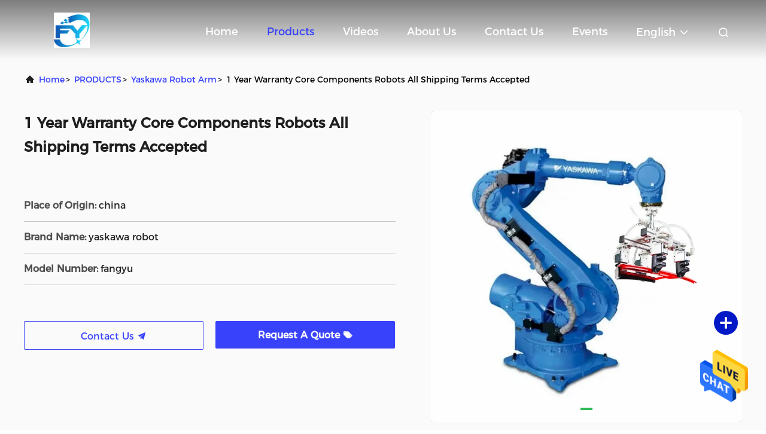

--- FILE ---
content_type: text/css
request_url: https://www.robotsarms.com/photo/robotsarms/sitetpl/style/commonV2.css?ver=1689580924
body_size: 44426
content:
@charset "utf-8";@font-face{font-family:"feitian";src:url("/images/fonts/iconfont_module.woff?t=1632726555099") format("woff")}@font-face{font-family:"Montserrat-Bold";src:url("/images/fonts/Montserrat-Bold.woff") format("woff");font-display:swap}@font-face{font-family:"Montserrat-Regular";src:url("/images/fonts/Montserrat-Regular.woff") format("woff");font-display:swap}body{font-family:"Montserrat-Regular"}.feitian{font-family:"feitian" !important;font-size:16px;font-style:normal;-webkit-font-smoothing:antialiased;-moz-osx-font-smoothing:grayscale}.ft-telegram-c:before{content:"\e618"}.ft-telegram:before{content:"\e619"}.ft-menu1:before{content:"\e6a0"}.ft-employees3:before{content:"\e69f"}.ft-custom3:before{content:"\e698"}.ft-sales3:before{content:"\e699"}.ft-year3:before{content:"\e69d"}.ft-tiktok2:before{content:"\e697"}.ft-home:before{content:"\e60b"}.ft-en:before{content:"\e76d"}.ft-language3:before{content:"\e774"}.ft-tiktok1:before{content:"\e601"}.ft-big:before{content:"\e76c"}.ft-ltian:before{content:"\e768"}.ft-cfang:before{content:"\e769"}.ft-zliang:before{content:"\e76a"}.ft-jxbi:before{content:"\e76b"}.ft-a-06:before{content:"\e75e"}.ft-a-04:before{content:"\e75f"}.ft-a-05:before{content:"\e760"}.ft-a-08:before{content:"\e761"}.ft-a-07:before{content:"\e762"}.ft-a-10:before{content:"\e763"}.ft-a-01:before{content:"\e764"}.ft-a-03:before{content:"\e765"}.ft-a-02:before{content:"\e766"}.ft-a-09:before{content:"\e767"}.ft-back:before{content:"\e68e"}.ft-kexue:before{content:"\e68b"}.ft-yunfei:before{content:"\e68c"}.ft-zhiliang:before{content:"\e68d"}.ft-category:before{content:"\e6db"}.ft-airplane1:before{content:"\e685"}.ft-good1:before{content:"\e686"}.ft-customer1:before{content:"\e687"}.ft-setting1:before{content:"\e688"}.ft-service2:before{content:"\e689"}.ft-service1:before{content:"\e68a"}.ft-edit:before{content:"\e684"}.ft-categories:before{content:"\e617"}.ft-chemicals:before{content:"\e69a"}.ft-electronics_components:before{content:"\e69c"}.ft-electronics_equipment:before{content:"\e69e"}.ft-health:before{content:"\e6a7"}.ft-industrial:before{content:"\e6a9"}.ft-hardware:before{content:"\e6ad"}.ft-service_equipment:before{content:"\e6b5"}.ft-mechanical_parts:before{content:"\e6cc"}.ft-label:before{content:"\e683"}.ft-box:before{content:"\e67b"}.ft-briefcase:before{content:"\e67c"}.ft-mechanical:before{content:"\e67d"}.ft-trucks:before{content:"\e67e"}.ft-hammer:before{content:"\e67f"}.ft-products:before{content:"\e680"}.ft-well:before{content:"\e681"}.ft-medal:before{content:"\e682"}.ft-employees:before{content:"\e627"}.ft-sales:before{content:"\e649"}.ft-company:before{content:"\e69b"}.ft-instagram2:before{content:"\e679"}.ft-instagram1:before{content:"\e67a"}.ft-star1:before{content:"\e677"}.ft-calendar1:before{content:"\e678"}.ft-person2:before{content:"\e675"}.ft-person1:before{content:"\e676"}.ft-phone2:before{content:"\e673"}.ft-phone1:before{content:"\e674"}.ft-mobile2:before{content:"\e671"}.ft-mobile1:before{content:"\e672"}.ft-mail2:before{content:"\e670"}.ft-mail1:before{content:"\e66f"}.ft-fax2:before{content:"\e66d"}.ft-fax1:before{content:"\e66e"}.ft-address2:before{content:"\e66b"}.ft-address1:before{content:"\e66c"}.ft-success2:before{content:"\e653"}.ft-success1:before{content:"\e654"}.ft-close2:before{content:"\e651"}.ft-close1:before{content:"\e652"}.ft-youtube1:before{content:"\e669"}.ft-youtube2:before{content:"\e66a"}.ft-yahoo1:before{content:"\e667"}.ft-yahoo2:before{content:"\e668"}.ft-whatsapp1:before{content:"\e665"}.ft-whatsapp2:before{content:"\e666"}.ft-wechat2:before{content:"\e663"}.ft-wechat1:before{content:"\e664"}.ft-viber2:before{content:"\e661"}.ft-viber1:before{content:"\e662"}.ft-twitter1:before{content:"\e65f"}.ft-twitter2:before{content:"\e660"}.ft-skype2:before{content:"\e65d"}.ft-skype1:before{content:"\e65e"}.ft-linkedin1:before{content:"\e65b"}.ft-linkedin2:before{content:"\e65c"}.ft-icq2:before{content:"\e659"}.ft-icq1:before{content:"\e65a"}.ft-facebook1:before{content:"\e657"}.ft-facebook2:before{content:"\e658"}.ft-aim1:before{content:"\e655"}.ft-aim2:before{content:"\e656"}.ft-cart1:before{content:"\e647"}.ft-cart2:before{content:"\e648"}.ft-discount1:before{content:"\e645"}.ft-discount2:before{content:"\e646"}.ft-price1:before{content:"\e643"}.ft-price2:before{content:"\e644"}.ft-contact2:before{content:"\e641"}.ft-contact1:before{content:"\e642"}.ft-chat1:before{content:"\e63f"}.ft-chat2:before{content:"\e640"}.ft-sent1:before{content:"\e63d"}.ft-sent2:before{content:"\e63e"}.ft-comment2:before{content:"\e63b"}.ft-comment1:before{content:"\e63c"}.ft-firstpage:before{content:"\e637"}.ft-previouspage:before{content:"\e638"}.ft-nextpage:before{content:"\e639"}.ft-lastpage:before{content:"\e63a"}.ft-down1:before{content:"\e635"}.ft-up1:before{content:"\e636"}.ft-previous1:before{content:"\e631"}.ft-previous2:before{content:"\e632"}.ft-next1:before{content:"\e633"}.ft-next2:before{content:"\e634"}.ft-top1:before{content:"\e630"}.ft-play1:before{content:"\e62f"}.ft-download1:before{content:"\e62e"}.ft-file2:before{content:"\e62c"}.ft-file1:before{content:"\e62d"}.ft-language2:before{content:"\e62b"}.ft-language1:before{content:"\e62a"}.ft-less1:before{content:"\e628"}.ft-more1:before{content:"\e629"}.ft-search1:before{content:"\e626"}:root{--root-body-color:#333;--root-body-fontsize:14px;--root-body-title-font:Impact;--root-body-font:Roboto Helvetica Arial Avenir;--root-border-corlor:#ddd;--root-border-odd-color:#f9f9f9;--root-border-hover-corlor:#f5f5f5;--root-input-focus:#66afe9;--root-input-bg-focus:#969696;--root-textarea-bg:#f6f7fa;--root-button-color:#126ae2;--root-button-font-color:#fff}html{-webkit-text-size-adjust:100%;-ms-text-size-adjust:100%}body,div,dl,dt,dd,ul,ol,li,h1,h2,h3,h4,h5,h6,pre,code,form,fieldset,legend,input,textarea,p,blockquote,th,td,hr,button,article,aside,details,figcaption,figure,footer,header,hgroup,menu,nav,section{margin:0;padding:0;box-sizing:border-box;font-size:inherit}dl,dt,dd,ul,ol,li{list-style:none}article,aside,details,figcaption,figure,footer,header,hgroup,menu,nav,section{display:block}audio,canvas,video{display:inline-block;*display:inline;*zoom:1}body{font-size:var(--root-body-fontsize)}button,input,select,textarea{font-family:var(--root-body-font);font-size:var(--root-body-fontsize);color:var(--root-body-color)}input,select,textarea{font-size:100%}table{border-collapse:collapse;border-spacing:0}th{text-align:inherit;font-weight:normal}fieldset,img{border:0}iframe{display:block}a{color:var(--root-body-color);text-decoration:none}img[src$="load_icon.gif"]{width:32px !important;height:32px !important}.image-part img[src$="load_icon.gif"],.image-all img[src$="load_icon.gif"]{position:absolute !important;top:50% !important;left:50% !important;margin-top:-16px !important;margin-left:-16px !important}img[src$="nophoto.gif"]{max-width:100% !important;width:auto !important;height:auto !important;object-fit:initial !important;object-position:initial !important}.image-part img[src$="nophoto.gif"],.image-all img[src$="nophoto.gif"]{position:absolute !important;top:50% !important;left:50% !important;-webkit-transform:translate(-50%,-50%) !important;-moz-transform:translate(-50%,-50%) !important;-ms-transform:translate(-50%,-50%) !important;-o-transform:translate(-50%,-50%) !important;transform:translate(-50%,-50%) !important}.image-part{position:relative;overflow:hidden}.image-part img{width:100%;height:100%;object-fit:cover;object-position:center}.image-all{text-align:center;position:relative;overflow:hidden}.image-all img{display:inline-block;vertical-align:middle;max-height:100%;max-width:100%}.img-contain,.img-cover{display:flex;justify-content:center;align-items:center;position:relative;overflow:hidden}.img-contain img,.img-cover img{transition:transform .3s;transform:scale(1.001)}a.img-contain:hover img,a.img-cover:hover img{transform:scale(1.1)}.img-contain img{max-width:100%;max-height:100%}.img-cover img{width:100%;height:100%;object-fit:cover}.clearfix::after{content:"";display:block;clear:both}.wrap-1270{position:relative;width:1270px;margin:auto}input::-webkit-input-placeholder,textarea::-webkit-input-placeholder{color:#c7c7c7}input:-moz-placeholder,textarea:-moz-placeholder{color:#c7c7c7}input::-moz-placeholder,textarea:-moz-placeholder{color:#c7c7c7}input:-ms-input-placeholder,textarea:-moz-placeholder{color:#c7c7c7}.ecer-h1{font-size:36px}.ecer-h2{font-size:30px}.ecer-ellipsis{overflow:hidden;text-overflow:ellipsis;white-space:nowrap}.ecer-ellipsis-n{display:-webkit-box;-webkit-box-orient:vertical;-webkit-line-clamp:var(--line,2);overflow:hidden}.ecer-table{width:80%;max-width:100%;border-collapse:collapse;border-spacing:0;background-color:transparent;border:1px solid var(--root-border-corlor);margin:15px auto}.ecer-table>tbody>tr>td,.ecer-table>tbody>tr>th,.ecer-table>tfoot>tr>td,.ecer-table>tfoot>tr>th,.ecer-table>thead>tr>td,.ecer-table>thead>tr>th{padding:8px;line-height:1.4;vertical-align:top;border-top:1px solid var(--root-border-corlor);border-left:1px solid var(--root-border-corlor)}.ecer-table>tbody>tr:nth-of-type(odd){background-color:var(--table-bg,#f9f9f9)}.ecer-table>tbody>tr:hover{background-color:var(--table-bg,#f5f5f5)}.ecer-input{display:block;width:100%;height:34px;padding:6px 12px;font-size:var(--root-body-fontsize);line-height:1.42857143;color:#555;background-color:var(--input-bg,transparent);background-image:var(--input-bg-img,none);border:1px solid var(--input-border,#ccc);border-radius:var(--input-border-radius,4px);-webkit-box-shadow:inset 0 1px 1px rgb(0 0 0 / 8%);box-shadow:inset 0 1px 1px rgb(0 0 0 / 8%);min-width:var(--min-width-css,100px);max-width:var(--max-width-css,500px);box-sizing:border-box}.ecer-input:focus{border-color:var(--border-color-css,#ccc);outline:0;-webkit-box-shadow:inset 0 1px 1px rgb(0 0 0 / 8%),0 0 8px rgb(102 175 233 / 60%);box-shadow:inset 0 1px 1px rgb(0 0 0 / 8%),0 0 8px rgb(102 175 233 / 60%)}.ecer-input-bg{display:block;width:100%;height:36px;padding:6px 12px;font-size:var(--root-body-fontsize);line-height:1.42857143;color:#555;background-color:var(--input-bg,#f6f7fa);background-image:var(--input-bg-img,none);border:1px solid var(--input-border,transparent);border-radius:var(--input-border-radius,4px);-webkit-box-shadow:inset 0 1px 1px rgb(0 0 0 / 8%);box-shadow:inset 0 1px 1px rgb(0 0 0 / 8%);min-width:var(--min-width-css,100px);max-width:var(--max-width-css,500px);box-sizing:border-box}.ecer-input-bg:focus{border:1px solid var(--border-color-css,#969696);outline:0}.ecer-textarea{resize:none;border:1px solid var(--bg-color,#ccc);background:var(--text-area-bg,transparent);min-width:var(--min-width-css,100px);max-width:var(--max-width-css,500px);box-sizing:border-box;padding:15px;box-shadow:inset 0 1px 1px rgb(0 0 0 / 8%)}.ecer-textarea:focus{border:1px solid var(--input-border,#969696);outline:0}.ecer-textarea-bg{resize:none;border:1px solid var(--bg-color,transparent);background:var(--text-area-bg,#f6f7fa);min-width:var(--min-width-css,100px);max-width:var(--max-width-css,500px);box-sizing:border-box;padding:15px;box-shadow:inset 0 1px 1px rgb(0 0 0 / 8%)}.ecer-textarea-bg:focus{border:1px solid var(--input-border,#969696);outline:0}.ecer-default-button,.ecer-page-button,.ecer-module-button,.ecer-card-button,.ecer-button-border{font-weight:bold;display:inline-block;color:var(--root-button-font-color);background:var(--root-button-color);box-shadow:0 1px 4px 0 rgba(0,0,0,0.24);border-radius:0;vertical-align:middle;padding:10px 16px;cursor:pointer}.ecer-default-button:hover,.ecer-page-button:hover,.ecer-module-button:hover,.ecer-card-button:hover,.ecer-button-border:hover,.ecer-button-circle:hover{color:var(--root-button-font-color);background:#26c43a;border-color:#26c43a}.ecer-page-button{padding:14px 32px;font-size:24px}.ecer-module-button{padding:12px 24px;font-size:18px}.ecer-card-button{padding:10px 16px;font-size:14px}.ecer-page-btn-icon-right{margin-left:8px}.ecer-page-btn-icon-right{margin-right:8px}.ecer-font-button{color:var(--root-button-color);font-size:14px;display:inline-block;font-weight:bold;cursor:pointer}.ecer-font-button:hover{color:#26c43a}.ecer-button-circle{width:48px;height:48px;color:var(--root-button-font-color);background:var(--root-button-color);border-radius:50%;text-align:center;line-height:48px;overflow:hidden;display:inline-block;vertical-align:middle;cursor:pointer}.ecer-button-border{color:var(--root-button-color);border:1px solid var(--root-button-color);background:transparent}.ecer-title-font{font-family:var(--root-body-title-font)}.ecer-body-font{font-family:var(--root-body-font)}.ecer-page-title-fontsize{font-size:60px}.ecer-module-title-fontsize{font-size:40px;text-align:center}.ecer-card-title-fontsize{font-size:18px}.ecer-body-fontsize{font-size:14px}.ecer-title-font-color{color:#111}.ecer-body-font-color{color:#444}.ecer-auxiliary-font-color{color:#777}.ecer-tips-font-color{color:#fa5151}.ecer-triangle{display:inline-block;width:0;height:0;margin-left:2px;vertical-align:middle;border-width:4px;border-style:solid;border-right-color:transparent !important;border-left-color:transparent !important;border-bottom-color:transparent !important}.ecer-main-w{width:1200px;margin:0 auto}.fn-clear:after{visibility:hidden;display:block;font-size:0;content:" ";clear:both;height:0;overflow:hidden}.fn-clear{zoom:1}.ecer-float-lf{float:left !important}.ecer-float-rg{float:right !important}.ecer-flex{display:-webkit-box;display:-moz-box;display:-webkit-flex;display:-moz-flex;display:-ms-flexbox;display:flex}.ecer-flex-row{-webkit-box-orient:vertical;-ms-flex-direction:row;-webkit-flex-direction:row;flex-direction:row}.ecer-flex-col{-webkit-box-orient:vertical;-ms-flex-direction:column;-webkit-flex-direction:column;flex-direction:column}.ecer-flex-align{-webkit-box-align:center;-ms-flex-align:center;-webkit-align-items:center;align-items:center}.ecer-flex-justify{-webkit-box-pack:center;-ms-flex-pack:center;-webkit-justify-content:center;justify-content:center}.ecer-flex-end{-webkit-box-pack:end;-ms-flex-pack:end;-webkit-justify-content:end;justify-content:end}.ecer-flex-space-between{-webkit-box-pack:space-between;-ms-flex-pack:space-between;-webkit-justify-content:space-between;justify-content:space-between}.ecer-flex-space-around{-webkit-box-pack:space-around;-ms-flex-pack:space-around;-webkit-justify-content:space-around;justify-content:space-around}.ecer-flex-wrap{-webkit-flex-wrap:wrap;-moz-flex-wrap:wrap;-ms-flex-wrap:wrap;-o-flex-wrap:wrap;flex-wrap:wrap}.ecer-flex-auto{width:0;-webkit-box-flex:1;-ms-flex:1;-webkit-flex:1;flex:1}.tempWrap{margin:0 auto}.ecer-social-contact{font-size:0}.ecer-social-contact a{display:inline-block;vertical-align:middle;font-size:20px;margin-right:16px}.ecer-social-contact a:last-child{margin-right:0}.ecer-transition,.ecer-input,.ecer-input-bg,.ecer-textarea,.ecer-textarea-bg,a,button{-webkit-transition:background-color .3s linear,color .3s linear,opacity .3s linear,box-shadow .3s linear,border-color .3s linear;-moz-transition:background-color .3s linear,color .3s linear,opacity .3s linear,box-shadow .3s linear,border-color .3s linear;-o-transition:background-color .3s linear,color .3s linear,opacity .3s linear,box-shadow .3s linear,border-color .3s linear;-ms-transition:background-color .3s linear,color .3s linear,opacity .3s linear,box-shadow .3s linear,border-color .3s linear;transition:background-color .3s linear,color .3s linear,opacity .3s linear,box-shadow .3s linear,border-color .3s linear}.footer_webim{position:fixed;right:34px;z-index:999;cursor:pointer;top:50%;-webkit-transform:translateY(-50%);-moz-transform:translateY(-50%);-ms-transform:translateY(-50%);-o-transform:translateY(-50%);transform:translateY(-50%)}.footer_webim .chat-button-content{position:relative;width:80px;height:80px}.footer_webim .chat-button-content:after{content:"chat now";position:absolute;width:80px;height:33px;background:url(/images/chat-hover.png) no-repeat;background-size:100% 100%;left:-50px;top:-30px;font-size:10px;color:#fff;text-transform:capitalize;text-align:center;line-height:26px;opacity:0;visibility:hidden;line-height:26px;-webkit-transition:opacity .2s ease;-moz-transition:opacity .2s ease;-o-transition:opacity .2s ease;-ms-transition:opacity .2s ease;transition:opacity .2s ease}.footer_webim:hover .chat-button-content:after{opacity:1;visibility:visible}.footer_webim .chat-button{position:absolute;width:80px;height:80px;background:url(/images/chat-btn.png) no-repeat;background-size:100% 100%;border-radius:50%}.dialog-content-pql-id .mr ul li:hover{filter:brightness(103%)}.dialog-content-pql-id .mr ul li:active{filter:brightness(108%)}.dialog-content-pql-id .mr ul li{background:#f5f5f5;user-select:none}.leave-message-dialog ul,.leave-message-dialog li{list-style:none}.leave-message-dialog{background-color:rgba(0,0,0,0.5);position:fixed;top:0;right:0;bottom:0;left:0;z-index:10000}.leave-message-dialog .dialog-content-pql{min-width:600px;box-sizing:border-box;position:absolute;left:50%;top:50%;-webkit-transform:translate(-50%,-50%);-moz-transform:translate(-50%,-50%);-o-transform:translate(-50%,-50%);-ms-transform:translate(-50%,-50%);transform:translate(-50%,-50%);background-color:#fff;border-radius:4px;padding:41px 47px 34px}.leave-message-dialog .dialog-content-pql-id{min-width:716px}.leave-message-dialog .close{position:absolute;width:15px;height:15px;top:22px;right:27px;cursor:pointer}.leave-message-dialog .close:before,.leave-message-dialog .close:after{position:absolute;content:"";background-color:#707070;width:15px;height:2px;top:50%;left:0}.leave-message-dialog .close:before{transform:rotate(45deg)}.leave-message-dialog .close:after{transform:rotate(-45deg)}.leave-message-dialog .title{font-size:24px;color:#333;text-align:center;line-height:1.5}.leave-message-dialog p{margin:0}.leave-message-dialog .form{width:100%;margin-top:22px}.leave-message-dialog .form input,.leave-message-dialog .form .textarea{background-color:#f5f5f5;font-family:robot !important}.leave-message-dialog .form input,.leave-message-dialog .form textarea{display:block;width:100%;font-size:16px;border-radius:4px;border:0;outline:0;box-sizing:border-box;padding:12px 19px;line-height:20px;margin-bottom:15px;text-indent:0}.leave-message-dialog .form input{height:44px}.leave-message-dialog .form .textarea{position:relative}.leave-message-dialog .form textarea{height:127px;resize:none;background-color:transparent;position:relative;z-index:1}textarea::-webkit-input-placeholder{font-family:robot !important}.leave-message-dialog .form::-webkit-input-placeholder{font-size:16px;color:#999}.leave-message-dialog .form:-moz-placeholder{font-size:16px;color:#999}.leave-message-dialog .form::-moz-placeholder{font-size:16px;color:#999}.leave-message-dialog .form:-ms-input-placeholder{font-size:16px;color:#999}.leave-message-dialog .form #submitStart{margin:0 auto}.leave-message-dialog .form #submitStart:hover{filter:brightness(110%)}.dialog-content-pql-id .img{width:100%;height:200px;border-radius:2px;display:inline-block;position:relative}.dialog-content-pql-id .img img{max-width:100%;max-height:100%;position:absolute;left:50%;top:50%;transform:translate(-50%,-50%)}.dialog-content-pql-id .left{width:200px;float:left}.dialog-content-pql-id .titlep{word-wrap:break-word;display:-webkit-box;-webkit-box-orient:vertical;-webkit-line-clamp:2;overflow:hidden;margin-top:10px}.dialog-content-pql-id .left ul{width:100%;padding:0;margin:0}.dialog-content-pql-id .left ul li{height:20px;list-style:none;margin-top:6px}.dialog-content-pql-id .left ul li span:first-child{width:80px;overflow:hidden;text-overflow:ellipsis;white-space:nowrap;display:inline-block;color:#757575}.dialog-content-pql-id .left ul li span:last-child{overflow:hidden;text-overflow:ellipsis;white-space:nowrap;display:inline-block;width:120px}.dialog-content-pql-id .right{width:400px;float:right;margin-left:20px}.dialog-content-pql-id .title{text-align:left;word-wrap:break-word;display:-webkit-box;-webkit-box-orient:vertical;-webkit-line-clamp:2;overflow:hidden}.dialog-content-pql-id input{width:100%;height:40px;margin-top:20px;border:0;outline:0;background:#f5f5f5;text-indent:16px;font-size:16px}.dialog-content-pql .btn{background:#ff802e;width:200px;height:40px;border-radius:4px;text-align:center;line-height:40px;font-size:18px;color:#fff;margin-top:30px;cursor:pointer}.dialog-content-pql .btn:hover{filter:brightness(110%)}.dialog-content-pql-id .mr{position:absolute;width:70px;height:40px;bottom:0;left:0;line-height:40px;text-align:center;color:#757575}.dialog-content-pql-id .mr::before{position:absolute;content:"";display:block;border:5px solid #000;border-color:#000 transparent transparent transparent;top:50%;transform:translateY(-50%);right:5px;margin-top:3px}.dialog-content-pql-id .mr ul{position:absolute;width:100%;cursor:pointer;top:34px;background:#f5f5f5;box-shadow:0 3px 5px 0 rgba(0,0,0,0.1);border:1px solid #ededed;display:none}.dialog-content-pql-id .mr:hover ul{display:block}.dialog-content-pql-ok .duihaook{width:80px;height:80px;margin:0 auto;margin-top:20px;margin-bottom:20px;position:relative}.dialog-content-pql-ok .duihaook::after{content:"";display:inline-block;background:#34da00;width:35px;height:12px;transform:rotate(45deg);position:absolute;left:16px;top:35px;border-radius:2px}.dialog-content-pql-ok .duihaook::before{content:"";display:inline-block;background:#a4ff94;width:50px;height:15px;transform:rotate(-45deg);position:absolute;left:32px;border-radius:2px;top:26px}.dialog-content-pql .error-pql{margin-top:-12px;margin-bottom:10px;color:red;display:none}.dialog-content-pql .icon-pql{width:20px;height:20px;display:inline-block;vertical-align:middle;background:red;border-radius:50%}.dialog-content-pql .icon-pql img{width:100%;height:100%}.dialog-content-pql-id .left ul li{height:44px;list-style:none;margin-top:6px;font-size:16px}.dialog-content-pql-id .left ul li span:first-child{width:100%;overflow:hidden;text-overflow:ellipsis;white-space:nowrap;display:inline-block;font-size:16px;color:#757575;line-height:18px}.dialog-content-pql-id .left ul li span:last-child{overflow:hidden;text-overflow:ellipsis;font-size:16px;white-space:nowrap;display:inline-block;line-height:18px;width:100%}.YouTuBe_Box_Iframe{width:650px;height:360px !important}#floatAd{height:79px !important}.play{position:absolute;width:80px;height:80px;left:50%;top:50%;transform:translate(-50%,-50%);cursor:pointer;border-radius:50%;z-index:10}.play .svg{width:38px;height:38px;background:#000;border-radius:50%;position:absolute;left:50%;top:50%;box-shadow:0 0 .3rem rgba(0,0,0,0.2);transform:translate(-50%,-50%)}.play .svg img{object-position:unset !important;object-fit:unset !important;width:unset !important;height:unset !important;max-width:80px !important;max-height:80px !important;position:absolute;left:50%;top:50%;transform:translate(-50%,-50%);margin-top:0}/*! * animate.css - https://animate.style/ * Version - 4.1.1 * Licensed under the MIT license - http://opensource.org/licenses/MIT * * Copyright (c) 2020 Animate.css */.animate__animated{animation-duration:1s;animation-fill-mode:both}.animate__animated.animate__fast{animation-duration:.7s}.animate__animated.animate__slow{animation-duration:1.3s}.animate__animated.animate__slower{animation-duration:2.2s}.animate__animated.animate__delay-200{animation-delay:.2s}.animate__animated.animate__delay-400{animation-delay:.4s}.animate__animated.animate__delay-600{animation-delay:.6s}.animate__animated.animate__delay-800{animation-delay:.8s}.animate__animated.animate__delay-300{animation-delay:.3s}.animate__animated.animate__delay-900{animation-delay:.9s}.animate__animated.animate__delay-1200{animation-delay:1.2s}.animate__animated.animate__delay-500{animation-delay:.5s}.animate__animated.animate__delay-1000{animation-delay:1s}.animate__animated.animate__delay-1500{animation-delay:1.5s}.animate__animated.animate__delay-2000{animation-delay:2s}.animate__animated.animate__infinite{animation-iteration-count:infinite}.animate__animated.animate__repeat-1{animation-iteration-count:1}.animate__animated.animate__repeat-2{animation-iteration-count:2}.animate__animated.animate__repeat-3{animation-iteration-count:3}@keyframes backInDown{from{transform:translateY(-1200px) scale(0.7);opacity:.7}80%{transform:translateY(0) scale(0.7);opacity:.7}100%{transform:scale(1);opacity:1}}.animate__backInDown{animation-name:backInDown}@keyframes backInLeft{from{transform:translateX(-2000px) scale(0.7);opacity:.7}80%{transform:translateX(0) scale(0.7);opacity:.7}100%{transform:scale(1);opacity:1}}.animate__backInLeft{animation-name:backInLeft}@keyframes backInRight{from{transform:translateX(2000px) scale(0.7);opacity:.7}80%{transform:translateX(0) scale(0.7);opacity:.7}100%{transform:scale(1);opacity:1}}.animate__backInRight{animation-name:backInRight}@keyframes backInUp{from{transform:translateY(1200px) scale(0.7);opacity:.7}80%{transform:translateY(0) scale(0.7);opacity:.7}100%{transform:scale(1);opacity:1}}.animate__backInUp{animation-name:backInUp}@keyframes bounceIn{from,20%,40%,60%,80%,to{animation-timing-function:cubic-bezier(0.215,0.61,0.355,1)}from{opacity:0;transform:scale3d(0.3,0.3,0.3)}20%{transform:scale3d(1.1,1.1,1.1)}40%{transform:scale3d(0.9,0.9,0.9)}60%{opacity:1;transform:scale3d(1.03,1.03,1.03)}80%{transform:scale3d(0.97,0.97,0.97)}to{opacity:1;transform:scale3d(1,1,1)}}.animate__bounceIn{animation-duration:calc(1s * 0.75);animation-name:bounceIn}@keyframes bounceInDown{from,60%,75%,90%,to{animation-timing-function:cubic-bezier(0.215,0.61,0.355,1)}from{opacity:0;transform:translate3d(0,-3000px,0) scaleY(3)}60%{opacity:1;transform:translate3d(0,25px,0) scaleY(0.9)}75%{transform:translate3d(0,-10px,0) scaleY(0.95)}90%{transform:translate3d(0,5px,0) scaleY(0.985)}to{transform:translate3d(0,0,0)}}.animate__bounceInDown{animation-name:bounceInDown}@keyframes bounceInLeft{from,60%,75%,90%,to{animation-timing-function:cubic-bezier(0.215,0.61,0.355,1)}from{opacity:0;transform:translate3d(-3000px,0,0) scaleX(3)}60%{opacity:1;transform:translate3d(25px,0,0) scaleX(1)}75%{transform:translate3d(-10px,0,0) scaleX(0.98)}90%{transform:translate3d(5px,0,0) scaleX(0.995)}to{transform:translate3d(0,0,0)}}.animate__bounceInLeft{animation-name:bounceInLeft}@keyframes bounceInRight{from,60%,75%,90%,to{animation-timing-function:cubic-bezier(0.215,0.61,0.355,1)}from{opacity:0;transform:translate3d(3000px,0,0) scaleX(3)}60%{opacity:1;transform:translate3d(-25px,0,0) scaleX(1)}75%{transform:translate3d(10px,0,0) scaleX(0.98)}90%{transform:translate3d(-5px,0,0) scaleX(0.995)}to{transform:translate3d(0,0,0)}}.animate__bounceInRight{animation-name:bounceInRight}@keyframes bounceInUp{from,60%,75%,90%,to{animation-timing-function:cubic-bezier(0.215,0.61,0.355,1)}from{opacity:0;transform:translate3d(0,3000px,0) scaleY(5)}60%{opacity:1;transform:translate3d(0,-20px,0) scaleY(0.9)}75%{transform:translate3d(0,10px,0) scaleY(0.95)}90%{transform:translate3d(0,-5px,0) scaleY(0.985)}to{transform:translate3d(0,0,0)}}.animate__bounceInUp{animation-name:bounceInUp}@keyframes fadeIn{from{opacity:0}to{opacity:1}}.animate__fadeIn{animation-name:fadeIn}@keyframes fadeInDown{from{opacity:0;transform:translate3d(0,-100%,0)}to{opacity:1;transform:translate3d(0,0,0)}}.animate__fadeInDown{animation-name:fadeInDown}@keyframes fadeInLeft{from{opacity:0;transform:translate3d(-100%,0,0)}to{opacity:1;transform:translate3d(0,0,0)}}.animate__fadeInLeft{animation-name:fadeInLeft}@keyframes fadeInRight{from{opacity:0;transform:translate3d(100%,0,0)}to{opacity:1;transform:translate3d(0,0,0)}}.animate__fadeInRight{animation-name:fadeInRight}@keyframes fadeInUp{from{opacity:0;transform:translate3d(0,100%,0)}to{opacity:1;transform:translate3d(0,0,0)}}.animate__fadeInUp{animation-name:fadeInUp}@keyframes flip{from{transform:perspective(400px) scale3d(1,1,1) translate3d(0,0,0) rotate3d(0,1,0,-360deg);animation-timing-function:ease-out}40%{transform:perspective(400px) scale3d(1,1,1) translate3d(0,0,150px) rotate3d(0,1,0,-190deg);animation-timing-function:ease-out}50%{transform:perspective(400px) scale3d(1,1,1) translate3d(0,0,150px) rotate3d(0,1,0,-170deg);animation-timing-function:ease-in}80%{transform:perspective(400px) scale3d(0.95,0.95,0.95) translate3d(0,0,0) rotate3d(0,1,0,0);animation-timing-function:ease-in}to{transform:perspective(400px) scale3d(1,1,1) translate3d(0,0,0) rotate3d(0,1,0,0);animation-timing-function:ease-in}}.animate__animated.animate__flip{animation-name:flip}@keyframes flipInX{from{transform:perspective(400px) rotate3d(1,0,0,90deg);animation-timing-function:ease-in;opacity:0}40%{transform:perspective(400px) rotate3d(1,0,0,-20deg);animation-timing-function:ease-in}60%{transform:perspective(400px) rotate3d(1,0,0,10deg);opacity:1}to{transform:perspective(400px);opacity:1}}.animate__flipInX{animation-name:flipInX}@keyframes flipInY{from{transform:perspective(400px) rotate3d(0,1,0,90deg);animation-timing-function:ease-in;opacity:0}40%{transform:perspective(400px) rotate3d(0,1,0,-20deg);animation-timing-function:ease-in}60%{transform:perspective(400px) rotate3d(0,1,0,10deg);opacity:1}to{transform:perspective(400px);opacity:1}}.animate__flipInY{animation-name:flipInY}@keyframes lightSpeedInRight{from{transform:translate3d(100%,0,0) skewX(-30deg);opacity:0}60%{transform:skewX(20deg);opacity:1}80%{transform:skewX(-5deg)}to{transform:translate3d(0,0,0)}}.animate__lightSpeedInRight{animation-name:lightSpeedInRight;animation-timing-function:ease-out}@keyframes lightSpeedInLeft{from{transform:translate3d(-100%,0,0) skewX(30deg);opacity:0}60%{transform:skewX(-20deg);opacity:1}80%{transform:skewX(5deg)}to{transform:translate3d(0,0,0)}}.animate__lightSpeedInLeft{animation-name:lightSpeedInLeft;animation-timing-function:ease-out}@keyframes rotateIn{from{transform:rotate3d(0,0,1,-200deg);opacity:0}to{transform:translate3d(0,0,0);opacity:1}}.animate__rotateIn{animation-name:rotateIn;transform-origin:center}@keyframes rotateInDownLeft{from{transform:rotate3d(0,0,1,-45deg);opacity:0}to{transform:translate3d(0,0,0);opacity:1}}.animate__rotateInDownLeft{animation-name:rotateInDownLeft;transform-origin:left bottom}@keyframes rotateInDownRight{from{transform:rotate3d(0,0,1,45deg);opacity:0}to{transform:translate3d(0,0,0);opacity:1}}.animate__rotateInDownRight{animation-name:rotateInDownRight;transform-origin:right bottom}@keyframes rotateInUpLeft{from{transform:rotate3d(0,0,1,45deg);opacity:0}to{transform:translate3d(0,0,0);opacity:1}}.animate__rotateInUpLeft{animation-name:rotateInUpLeft;transform-origin:left bottom}@keyframes rotateInUpRight{from{transform:rotate3d(0,0,1,-90deg);opacity:0}to{transform:translate3d(0,0,0);opacity:1}}.animate__rotateInUpRight{animation-name:rotateInUpRight;transform-origin:right bottom}@keyframes zoomIn{from{opacity:0;transform:scale3d(0.3,0.3,0.3)}50%{opacity:1}100%{opacity:1}}.animate__zoomIn{animation-name:zoomIn}@keyframes slideInDown{from{transform:translate3d(0,-100%,0);visibility:visible}to{transform:translate3d(0,0,0)}}.animate__slideInDown{animation-name:slideInDown}@keyframes slideInLeft{from{transform:translate3d(-100%,0,0);visibility:visible}to{transform:translate3d(0,0,0)}}.animate__slideInLeft{animation-name:slideInLeft}@keyframes slideInRight{from{transform:translate3d(100%,0,0);visibility:visible}to{transform:translate3d(0,0,0)}}.animate__slideInRight{animation-name:slideInRight}@keyframes slideInUp{from{transform:translate3d(0,100%,0);visibility:visible}to{transform:translate3d(0,0,0)}}.animate__slideInUp{animation-name:slideInUp}.caseinfo_tag_list .caseinfo_qx_p_99708 .p_header_top_bg{height:300px;width:100%;position:relative}.caseinfo_tag_list .caseinfo_qx_p_99708 .p_header_top_bg:after{content:"";position:absolute;width:100%;left:0;top:0;z-index:1;height:100%;background:rgba(0,0,0,.7)}.caseinfo_tag_list .caseinfo_qx_p_99708 .p_top_title{text-transform:uppercase;position:absolute;display:inline-block;left:50%;top:50%;font-size:32px;font-weight:700;color:#fff;line-height:26px;-webkit-transform:translate(-50%,-50%);transform:translate(-50%,-50%);z-index:2}.caseinfo_tag_list .caseinfo_cont_p_99708{overflow:hidden}.caseinfo_tag_list .caseinfo_cont_p_99708 .crumbs_99708{padding-top:16px;margin-bottom:16px;line-height:34px;font-size:14px}.caseinfo_tag_list .caseinfo_cont_p_99708 .crumbs_99708 span{margin:0 7px 0 2px;color:#1f1f1f;text-transform:capitalize}.caseinfo_tag_list .caseinfo_cont_p_99708 .crumbs_99708 a{color:#3742fa}.caseinfo_tag_list .caseinfo_cont_p_99708 .crumbs_99708 h1{font-weight:400;color:#323232;text-transform:capitalize;white-space:nowrap;text-overflow:ellipsis}.caseinfo_tag_list .caseinfo_cont_p_99708 .p_content_box{margin-top:36px}.caseinfo_tag_list .caseinfo_cont_p_99708 .p_content_box .p_left{width:280px}.caseinfo_tag_list .caseinfo_cont_p_99708 .p_content_box .p_left .p_ul_list .p_list_item .ecer-flex{padding:10px}.caseinfo_tag_list .caseinfo_cont_p_99708 .p_content_box .p_left .p_l_title{width:250px;height:24px;font-size:20px;font-weight:700;color:#1f1f1f;line-height:24px;white-space:nowrap;overflow:hidden;text-overflow:ellipsis;text-indent:15px;position:relative}.caseinfo_tag_list .caseinfo_cont_p_99708 .p_content_box .p_left .p_l_title:after{content:"";display:block;position:absolute;height:18px;width:3px;opacity:1;top:3px;left:5px;background-color:#3742fa}.caseinfo_tag_list .caseinfo_cont_p_99708 .p_content_box .p_left .p_ul_list{margin-top:16px;margin-bottom:50px;background:#fafafa;padding:0 16px}.caseinfo_tag_list .caseinfo_cont_p_99708 .p_content_box .p_left .p_ul_list .p_list_item{min-height:44px;width:100%;padding:10px 0}.caseinfo_tag_list .caseinfo_cont_p_99708 .p_content_box .p_left .p_ul_list .p_list_item a{font-size:14px;color:#505050;line-height:24px;font-weight:400;text-transform:capitalize}.caseinfo_tag_list .caseinfo_cont_p_99708 .p_content_box .p_left .p_ul_list .p_list_item>.ecer-flex:hover a,.caseinfo_tag_list .caseinfo_cont_p_99708 .p_content_box .p_left .p_ul_list .p_list_item>.ecer-flex:hover i{color:#3742FA}.caseinfo_tag_list .caseinfo_cont_p_99708 .p_content_box .p_left .p_ul_list .p_list_item i{cursor:pointer}.caseinfo_tag_list .caseinfo_cont_p_99708 .p_content_box .p_left .p_ul_list .p_list_item .on a,.caseinfo_tag_list .caseinfo_cont_p_99708 .p_content_box .p_left .p_ul_list .p_list_item .on i{color:#3742fa}.caseinfo_tag_list .caseinfo_cont_p_99708 .p_content_box .p_left .p_ul_list .p_list_item .p_child{padding-left:10px;display:none}.caseinfo_tag_list .caseinfo_cont_p_99708 .p_content_box .p_left .p_c_lianxi{padding:26px 10px;background:#fafafa;margin-top:20px}.caseinfo_tag_list .caseinfo_cont_p_99708 .p_content_box .p_left .p_c_lianxi .p_c_item{margin-bottom:10px}.caseinfo_tag_list .caseinfo_cont_p_99708 .p_content_box .p_left .p_c_lianxi .p_c_item a{width:100%}.caseinfo_tag_list .caseinfo_cont_p_99708 .p_content_box .p_left .p_c_lianxi .p_c_item a:hover span{color:#3742fa}.caseinfo_tag_list .caseinfo_cont_p_99708 .p_content_box .p_left .p_c_lianxi .p_c_item .feitian{font-size:30px}.caseinfo_tag_list .caseinfo_cont_p_99708 .p_content_box .p_left .p_c_lianxi .p_c_item .p_info{font-size:14px;font-weight:400;color:#323232;line-height:16px;--line:1}.caseinfo_tag_list .caseinfo_cont_p_99708 .p_content_box .p_left .p_c_lianxi .p_c_btn{display:block;width:250px;height:36px;background:#3742fa;border-radius:0;opacity:1;text-align:center;line-height:36px;color:#fff;margin-top:14px;position:relative;overflow:hidden;cursor:pointer}.caseinfo_tag_list .caseinfo_cont_p_99708 .p_content_box .p_left .p_c_lianxi .p_c_btn span{position:relative;z-index:3}.caseinfo_tag_list .caseinfo_cont_p_99708 .p_content_box .p_left .p_c_lianxi .p_c_btn:after{content:"";display:block;background-color:#0018c6;-webkit-transition:all .3s linear;transition:all .3s linear;position:absolute;left:0;top:0;width:5px;height:5px;opacity:0}.caseinfo_tag_list .caseinfo_cont_p_99708 .p_content_box .p_left .p_c_lianxi .p_c_btn:before{content:"";display:block;background-color:#0018c6;-webkit-transition:all .3s linear;transition:all .3s linear;position:absolute;right:0;bottom:0;width:5px;height:5px;opacity:0}.caseinfo_tag_list .caseinfo_cont_p_99708 .p_content_box .p_left .p_c_lianxi .p_c_btn:hover:after,.caseinfo_tag_list .caseinfo_cont_p_99708 .p_content_box .p_left .p_c_lianxi .p_c_btn:hover:before{width:300px;height:300px;opacity:1}.caseinfo_tag_list .caseinfo_cont_p_99708 .p_content_box .p_right{-webkit-box-flex:1;-ms-flex:1;flex:1;padding-left:30px}.caseinfo_tag_list .caseinfo_inq_p_99708{background-image:url(/images/p_99708/p_msgbg.jpg);height:322px;margin-top:100px;overflow:hidden}.caseinfo_tag_list .caseinfo_inq_p_99708 .p_inq_title{text-align:center;margin-top:60px;margin-bottom:36px;font-size:24px;font-weight:700;color:#fff;line-height:48px}.caseinfo_tag_list .caseinfo_inq_p_99708 .p_send{margin:0 auto}.caseinfo_tag_list .caseinfo_inq_p_99708 .p_send .p_left{margin-right:16px}.caseinfo_tag_list .caseinfo_inq_p_99708 .p_send .p_left textarea{padding:10px;width:400px;height:108px;resize:none}.caseinfo_tag_list .caseinfo_inq_p_99708 .p_send .p_right input{padding:10px;width:300px;height:46px;background:#fff;-webkit-box-shadow:inset 0 0 6px 0 rgba(0,0,0,.15);box-shadow:inset 0 0 6px 0 rgba(0,0,0,.15);opacity:1}.caseinfo_tag_list .caseinfo_inq_p_99708 .p_send .p_right .p_send_btn{display:block;width:300px;height:46px;background:#3742fa;border-radius:0;opacity:1;text-align:center;line-height:46px;color:#fff;margin-top:16px;position:relative;overflow:hidden;cursor:pointer}.caseinfo_tag_list .caseinfo_inq_p_99708 .p_send .p_right .p_send_btn span{position:relative;z-index:3}.caseinfo_tag_list .caseinfo_inq_p_99708 .p_send .p_right .p_send_btn:after{content:"";display:block;background-color:#0018c6;-webkit-transition:all .3s linear;transition:all .3s linear;position:absolute;left:0;top:0;width:5px;height:5px;opacity:0}.caseinfo_tag_list .caseinfo_inq_p_99708 .p_send .p_right .p_send_btn:before{content:"";display:block;background-color:#0018c6;-webkit-transition:all .3s linear;transition:all .3s linear;position:absolute;right:0;bottom:0;width:5px;height:5px;opacity:0}.caseinfo_tag_list .caseinfo_inq_p_99708 .p_send .p_right .p_send_btn:hover:after,.caseinfo_tag_list .caseinfo_inq_p_99708 .p_send .p_right .p_send_btn:hover:before{width:300px;height:300px;opacity:1}.caseinfo_tag_list .caseinfo_cont_p_99708 .p_content_box .p_right .P_title{font-size:24px;font-weight:bold;color:#1f1f1f;line-height:40px;text-align:center;padding:0 3px}.caseinfo_tag_list .caseinfo_cont_p_99708 .p_content_box .p_right .p_time{font-size:16px;font-weight:400;color:#969696;line-height:19px;margin-top:12px;text-align:center;padding:0 3px;margin-bottom:24px}.caseinfo_tag_list .p_contents{font-size:18px;font-family:PingFang SC-Regular,PingFang SC;font-weight:400;color:#323232;line-height:36px}.caseinfo_tag_list .p_contents .img_box img{width:100%;height:100%;object-fit:cover;object-position:center}.caseinfo_tag_list .caseinfo_qx_p_99708 .p_header_top_bg{height:300px;width:100%;position:relative}.caseinfo_tag_list .caseinfo_qx_p_99708 .p_header_top_bg:after{content:"";position:absolute;width:100%;left:0;top:0;z-index:1;height:100%;background:rgba(0,0,0,.7)}.caseinfo_tag_list .caseinfo_qx_p_99708 .p_top_title{text-transform:uppercase;position:absolute;display:inline-block;left:50%;top:50%;font-size:32px;font-weight:700;color:#fff;line-height:26px;-webkit-transform:translate(-50%,-50%);transform:translate(-50%,-50%);z-index:2}.caseinfo_tag_list .caseinfo_cont_p_99708{overflow:hidden}.caseinfo_tag_list .caseinfo_cont_p_99708 .crumbs_99708{padding-top:16px;margin-bottom:16px;line-height:34px;font-size:14px}.caseinfo_tag_list .caseinfo_cont_p_99708 .crumbs_99708 span{margin:0 7px 0 2px;color:#1f1f1f}.caseinfo_tag_list .caseinfo_cont_p_99708 .crumbs_99708 a{color:#3742fa}.caseinfo_tag_list .caseinfo_cont_p_99708 .crumbs_99708 h1{font-weight:400;color:#323232;text-transform:capitalize;white-space:nowrap;text-overflow:ellipsis}.caseinfo_tag_list .caseinfo_cont_p_99708 .p_content_box{margin-top:36px}.caseinfo_tag_list .caseinfo_cont_p_99708 .p_content_box .p_left{width:280px}.caseinfo_tag_list .caseinfo_cont_p_99708 .p_content_box .p_left .p_l_title{width:250px;height:24px;font-size:20px;font-weight:700;color:#1f1f1f;line-height:24px;white-space:nowrap;overflow:hidden;text-overflow:ellipsis;text-indent:15px;position:relative}.caseinfo_tag_list .caseinfo_cont_p_99708 .p_content_box .p_left .p_l_title:after{content:"";display:block;position:absolute;height:18px;width:3px;opacity:1;top:3px;left:5px;background-color:#3742fa}.caseinfo_tag_list .caseinfo_cont_p_99708 .p_content_box .p_left .p_ul_list{margin-top:16px;margin-bottom:50px;background:#fafafa;padding:0 16px}.caseinfo_tag_list .caseinfo_cont_p_99708 .p_content_box .p_left .p_ul_list .p_list_item{min-height:44px;width:100%;padding:10px 0}.caseinfo_tag_list .caseinfo_cont_p_99708 .p_content_box .p_left .p_ul_list .p_list_item a{font-size:14px;color:#505050;line-height:24px;font-weight:400;text-transform:capitalize}.caseinfo_tag_list .caseinfo_cont_p_99708 .p_content_box .p_left .p_ul_list .p_list_item>.ecer-flex:hover a,.caseinfo_tag_list .caseinfo_cont_p_99708 .p_content_box .p_left .p_ul_list .p_list_item>.ecer-flex:hover i{color:#3742FA}.caseinfo_tag_list .caseinfo_cont_p_99708 .p_content_box .p_left .p_ul_list .p_list_item i{cursor:pointer}.caseinfo_tag_list .caseinfo_cont_p_99708 .p_content_box .p_left .p_ul_list .p_list_item .on a,.caseinfo_tag_list .caseinfo_cont_p_99708 .p_content_box .p_left .p_ul_list .p_list_item .on i{color:#3742fa}.caseinfo_tag_list .caseinfo_cont_p_99708 .p_content_box .p_left .p_ul_list .p_list_item .p_child{padding-left:10px;display:none}.caseinfo_tag_list .caseinfo_cont_p_99708 .p_content_box .p_left .p_c_lianxi{padding:26px 10px;background:#fafafa;margin-top:20px}.caseinfo_tag_list .caseinfo_cont_p_99708 .p_content_box .p_left .p_c_lianxi .p_c_item{margin-bottom:10px}.caseinfo_tag_list .caseinfo_cont_p_99708 .p_content_box .p_left .p_c_lianxi .p_c_item a{width:100%}.caseinfo_tag_list .caseinfo_cont_p_99708 .p_content_box .p_left .p_c_lianxi .p_c_item a:hover span{color:#3742fa}.caseinfo_tag_list .caseinfo_cont_p_99708 .p_content_box .p_left .p_c_lianxi .p_c_item .feitian{font-size:30px}.caseinfo_tag_list .caseinfo_cont_p_99708 .p_content_box .p_left .p_c_lianxi .p_c_item .p_info{font-size:14px;font-weight:400;color:#323232;line-height:16px;--line:1}.caseinfo_tag_list .caseinfo_cont_p_99708 .p_content_box .p_left .p_c_lianxi .p_c_btn{display:block;width:250px;height:36px;background:#3742fa;border-radius:0;opacity:1;text-align:center;line-height:36px;color:#fff;margin-top:14px;position:relative;overflow:hidden;cursor:pointer}.caseinfo_tag_list .caseinfo_cont_p_99708 .p_content_box .p_left .p_c_lianxi .p_c_btn span{position:relative;z-index:3}.caseinfo_tag_list .caseinfo_cont_p_99708 .p_content_box .p_left .p_c_lianxi .p_c_btn:after{content:"";display:block;background-color:#0018c6;-webkit-transition:all .3s linear;transition:all .3s linear;position:absolute;left:0;top:0;width:5px;height:5px;opacity:0}.caseinfo_tag_list .caseinfo_cont_p_99708 .p_content_box .p_left .p_c_lianxi .p_c_btn:before{content:"";display:block;background-color:#0018c6;-webkit-transition:all .3s linear;transition:all .3s linear;position:absolute;right:0;bottom:0;width:5px;height:5px;opacity:0}.caseinfo_tag_list .caseinfo_cont_p_99708 .p_content_box .p_left .p_c_lianxi .p_c_btn:hover:after,.caseinfo_tag_list .caseinfo_cont_p_99708 .p_content_box .p_left .p_c_lianxi .p_c_btn:hover:before{width:300px;height:300px;opacity:1}.caseinfo_tag_list .caseinfo_cont_p_99708 .p_content_box .p_right{-webkit-box-flex:1;-ms-flex:1;flex:1;padding-left:30px}.caseinfo_tag_list .product_inq_p_99708{background:rgba(31,31,31,0.96);margin:50px auto;background-image:url(/images/p_99708/inbanner.jpg);height:450px;margin-top:100px;overflow:hidden;box-shadow:0 0 10px rgba(0,0,0,0.15)}.caseinfo_tag_list .product_inq_p_99708 .p_inq_title{text-align:center;margin-top:48px;margin-bottom:36px;font-size:24px;font-weight:700;color:#3742fa;line-height:48px}.caseinfo_tag_list .product_inq_p_99708 .p_send{margin:0 auto}.caseinfo_tag_list .product_inq_p_99708 .p_send .p_left{text-align:center}.caseinfo_tag_list .product_inq_p_99708 .p_send textarea{padding:10px;width:760px;height:108px;background:#fff;box-shadow:inset 0 0 4px 0 rgba(0,0,0,0.15);opacity:1;resize:none;border:0;outline:0;margin:0 auto;margin-top:27px}.caseinfo_tag_list .product_inq_p_99708 .p_send input{padding:10px;width:360px;height:46px;background:#fff;-webkit-box-shadow:inset 0 0 6px 0 rgba(0,0,0,.15);box-shadow:inset 0 0 6px 0 rgba(0,0,0,.15);opacity:1}.caseinfo_tag_list .product_inq_p_99708 .p_send .p_send_btn{margin:0 auto;display:block;width:300px;height:46px;background:#3742fa;border-radius:0;opacity:1;text-align:center;line-height:46px;color:#fff;margin-top:40px;position:relative;overflow:hidden;cursor:pointer}.caseinfo_tag_list .product_inq_p_99708 .p_send .p_send_btn span{position:relative;z-index:3;font-size:16px}.caseinfo_tag_list .product_inq_p_99708 .p_send .p_send_btn:after{content:"";display:block;background-color:#0018c6;-webkit-transition:all .3s linear;transition:all .3s linear;position:absolute;left:0;top:0;width:5px;height:5px;opacity:0}.caseinfo_tag_list .product_inq_p_99708 .p_send .p_send_btn:before{content:"";display:block;background-color:#0018c6;-webkit-transition:all .3s linear;transition:all .3s linear;position:absolute;right:0;bottom:0;width:5px;height:5px;opacity:0}.caseinfo_tag_list .product_inq_p_99708 .p_send .p_send_btn:hover:after,.caseinfo_tag_list .product_inq_p_99708 .p_send .p_right .p_send_btn:hover:before{width:300px;height:300px;opacity:1}.caseinfo_tag_list .caseinfo_cont_p_99708 .p_content_box .p_right .P_title{font-size:24px;font-weight:bold;color:#1f1f1f;line-height:40px;text-align:center;padding:0 3px}.caseinfo_tag_list .caseinfo_cont_p_99708 .p_content_box .p_right .p_time{font-size:16px;font-weight:400;color:#969696;line-height:19px;margin-top:12px;text-align:center;padding:0 3px;margin-bottom:24px}.caseinfo_tag_list .p_contents{font-size:18px;font-family:PingFang SC-Regular,PingFang SC;font-weight:400;color:#323232;line-height:36px;width:890px}.caseinfo_tag_list .p_contents *{max-width:890px}.caseinfo_tag_list .caseinfo_cont_p_99708 .p_content_box .p_right ul,.caseinfo_tag_list .caseinfo_cont_p_99708 .p_content_box .p_right li .caseinfo_tag_list .caseinfo_cont_p_99708 .p_content_box .p_right ol{list-style:initial}.case_list_99708 .news_qx_p_99708{position:relative}.case_list_99708 .news_qx_p_99708 .p_header_top_bg{height:300px;width:100%;position:relative}.case_list_99708 .news_qx_p_99708 .p_header_top_bg:after{content:"";position:absolute;width:100%;left:0;top:0;z-index:2;height:100%;background:rgba(0,0,0,.7)}.case_list_99708 .news_qx_p_99708 .p_top_title{text-transform:uppercase;position:absolute;display:inline-block;left:50%;top:50%;font-size:32px;font-weight:700;color:#fff;line-height:26px;-webkit-transform:translate(-50%,-50%);transform:translate(-50%,-50%);z-index:3}.case_list_99708 .news_qx_p_99708 .p_t{position:absolute;bottom:0;z-index:10;left:50%;-webkit-transform:translateX(-50%);transform:translateX(-50%);-webkit-user-select:none;-moz-user-select:none;-ms-user-select:none;user-select:none}.case_list_99708 .news_qx_p_99708 .p_t .p_title{width:300px;height:50px;background:rgba(255,255,255,0.2);line-height:50px;text-align:center;cursor:pointer;-webkit-transition:all .3s linear;transition:all .3s linear;position:relative}.case_list_99708 .news_qx_p_99708 .p_t .p_title .p_i_t{font-size:20px;font-weight:400;vertical-align:middle;color:#fff;-webkit-transition:all .3s linear;transition:all .3s linear}.case_list_99708 .news_qx_p_99708 .p_t .p_title i{color:#fff;font-size:30px;vertical-align:middle;-webkit-transition:all .3s linear;transition:all .3s linear}.case_list_99708 .news_qx_p_99708 .p_t .p_title.active{background:#fff}.case_list_99708 .news_qx_p_99708 .p_t .p_title.active .p_i_t{color:#505050}.case_list_99708 .news_qx_p_99708 .p_t .p_title.active i{color:#3742fa}.case_list_99708 .news_qx_p_99708 .p_t .p_title:before{content:"";display:block;position:absolute;background-color:#fff;left:0;top:0;height:100%;width:0;opacity:0;-webkit-transition:all .3s linear;transition:all .3s linear;z-index:-1}.case_list_99708 .news_qx_p_99708 .p_t .p_title:hover:before{width:100%;opacity:1}.case_list_99708 .news_qx_p_99708 .p_t .p_title:hover .p_i_t{color:#505050}.case_list_99708 .news_qx_p_99708 .p_t .p_title:hover i{color:#3742fa}.case_list_99708 .news_cont_p_99708 .crumbs_99708{padding-top:16px;margin-bottom:16px;line-height:34px;font-size:14px}.case_list_99708 .news_cont_p_99708 .crumbs_99708 span{margin:0 7px 0 2px;color:#1f1f1f}.case_list_99708 .news_cont_p_99708 .crumbs_99708 a{color:#3742fa}.case_list_99708 .news_cont_p_99708 .crumbs_99708 h1{font-weight:400;color:#323232;text-transform:capitalize;white-space:nowrap;text-overflow:ellipsis}.case_list_99708 .news_cont_p_99708 .p_content_box a{-webkit-box-sizing:border-box;box-sizing:border-box;position:relative;-webkit-box-shadow:0 0 8px 0 rgba(0,0,0,.25);box-shadow:0 0 8px 0 rgba(0,0,0,.25);margin:14px;width:31%;margin-bottom:30px}.case_list_99708 .news_cont_p_99708 .p_content_box a:hover .p_b{background:#3742fa}.case_list_99708 .news_cont_p_99708 .p_content_box a:hover img{-webkit-transform:scale(1.2);transform:scale(1.2)}.case_list_99708 .news_cont_p_99708 .p_content_box .p_item{padding-top:43px;display:-webkit-box;display:-ms-flexbox;display:flex;overflow:hidden;position:relative}.case_list_99708 .news_cont_p_99708 .p_content_box .p_item:after{content:"";display:block;height:100%;width:20%;left:0;top:0;position:absolute;background-color:#000;z-index:30;background:-webkit-gradient(linear,left top,right top,from(hsla(0,0%,100%,.7)),to(hsla(0,0%,100%,.2)));background:linear-gradient(90deg,hsla(0,0%,100%,.7),hsla(0,0%,100%,.2))}.case_list_99708 .news_cont_p_99708 .p_content_box .p_item:before{content:"";display:block;height:100%;width:20%;right:0;top:0;position:absolute;background-color:#000;z-index:30;background:-webkit-gradient(linear,right top,left top,from(hsla(0,0%,100%,.7)),to(hsla(0,0%,100%,.2)));background:linear-gradient(270deg,hsla(0,0%,100%,.7),hsla(0,0%,100%,.2))}.case_list_99708 .news_cont_p_99708 .p_content_box .p_item a{float:left;-webkit-box-sizing:border-box;box-sizing:border-box;padding:0 16px;position:relative;-webkit-box-shadow:0 0 8px 0 rgba(0,0,0,.25);box-shadow:0 0 8px 0 rgba(0,0,0,.25);margin:14px}.case_list_99708 .news_cont_p_99708 .p_content_box .p_item a:hover .p_b{background:#3742fa}.case_list_99708 .news_cont_p_99708 .p_content_box .p_item a:hover img{-webkit-transform:scale(1.2);transform:scale(1.2)}.case_list_99708 .news_cont_p_99708 .p_content_box .p_logo_img{width:100%;height:268px;position:relative}.case_list_99708 .news_cont_p_99708 .p_content_box .p_logo_img img{-webkit-transition:all .3s linear;transition:all .3s linear}.case_list_99708 .news_cont_p_99708 .p_content_box .p_logo_img .p_video{position:absolute;left:0;bottom:0;width:48px;height:20px;background:#787878;text-align:center;line-height:20px;color:#fff;font-size:12px}.case_list_99708 .news_cont_p_99708 .p_content_box .p_ptitle{font-size:14px;font-weight:700;color:#323232;line-height:22px;margin:20px;text-align:left;word-break:keep-all;-webkit-transition:all .3s linear;transition:all .3s linear;height:44px;--line:2;margin-bottom:77px}.case_list_99708 .news_cont_p_99708 .p_content_box .p_ptitle:hover{color:#3742fa}.case_list_99708 .news_cont_p_99708 .p_content_box .p_pdesc{--line:2}.case_list_99708 .news_cont_p_99708 .p_content_box .p_but{position:absolute;left:0;bottom:0;height:56px;line-height:56px;width:100%}.case_list_99708 .news_cont_p_99708 .p_content_box .p_but .p_time{padding-left:23px}.case_list_99708 .news_cont_p_99708 .p_content_box .p_but .p_b{width:56px;height:56px;background:rgba(50,50,50,.6);border-radius:0;opacity:1;position:absolute;right:0;top:0;-webkit-transition:all .3s linear;transition:all .3s linear}.case_list_99708 .news_cont_p_99708 .p_content_box .p_but .p_b span{display:-webkit-box;display:-ms-flexbox;display:flex;-webkit-box-pack:center;-ms-flex-pack:center;justify-content:center;-webkit-box-align:center;-ms-flex-align:center;align-items:center;color:#fff;font-size:16px}.case_list_99708 .news_cont_p_99708 .p_content_box .p_but .p_b .p_r{margin-right:8px;font-size:0;opacity:0;-webkit-transition:all .3s linear;transition:all .3s linear}.case_list_99708 .news_cont_p_99708 .p_content_box .p_but .p_b:hover{background:#3742fa;width:100%}.case_list_99708 .news_cont_p_99708 .p_content_box .p_but .p_b:hover .p_r{font-size:16px;-webkit-transition:all .3s linear;transition:all .3s linear;opacity:1}.case_list_99708 .news_inq_p_99708{background-image:url(/images/p_99708/p_msgbg.jpg);height:322px;margin-top:100px;overflow:hidden}.case_list_99708 .news_inq_p_99708 .p_inq_title{text-align:center;margin-top:60px;margin-bottom:36px;font-size:24px;font-weight:700;color:#fff;line-height:48px}.case_list_99708 .news_inq_p_99708 .p_send{margin:0 auto}.case_list_99708 .news_inq_p_99708 .p_send .p_left{margin-right:16px}.case_list_99708 .news_inq_p_99708 .p_send .p_left textarea{padding:10px;width:400px;height:108px;resize:none}.case_list_99708 .news_inq_p_99708 .p_send .p_right input{padding:10px;width:300px;height:46px;background:#fff;-webkit-box-shadow:inset 0 0 6px 0 rgba(0,0,0,.15);box-shadow:inset 0 0 6px 0 rgba(0,0,0,.15);opacity:1}.case_list_99708 .news_inq_p_99708 .p_send .p_right .p_send_btn{display:block;width:300px;height:46px;background:#3742fa;border-radius:0;opacity:1;text-align:center;line-height:46px;color:#fff;margin-top:16px;position:relative;overflow:hidden;cursor:pointer}.case_list_99708 .news_inq_p_99708 .p_send .p_right .p_send_btn span{position:relative;z-index:10}.case_list_99708 .news_inq_p_99708 .p_send .p_right .p_send_btn:after{content:"";display:block;background-color:#0018c6;-webkit-transition:all .3s linear;transition:all .3s linear;position:absolute;left:0;top:0;width:5px;height:5px;opacity:0}.case_list_99708 .news_inq_p_99708 .p_send .p_right .p_send_btn:before{content:"";display:block;background-color:#0018c6;-webkit-transition:all .3s linear;transition:all .3s linear;position:absolute;right:0;bottom:0;width:5px;height:5px;opacity:0}.case_list_99708 .news_inq_p_99708 .p_send .p_right .p_send_btn:hover:after,.case_list_99708 .news_inq_p_99708 .p_send .p_right .p_send_btn:hover:before{width:300px;height:300px;opacity:1}.case_list_99708 .four_global_pages_114{margin-top:50px}.case_list_99708 .four_global_pages_114 .cmsmasters_wrap_pagination{margin:0;text-align:center}.case_list_99708 .four_global_pages_114 .cmsmasters_wrap_pagination div{display:inline-block;padding:0;margin:0;text-align:center}.case_list_99708 .four_global_pages_114 .cmsmasters_wrap_pagination div a{margin:0 8px}.case_list_99708 .four_global_pages_114 .cmsmasters_wrap_pagination div .page-numbers .right-icon{font-size:12px}.case_list_99708 .four_global_pages_114 .cmsmasters_wrap_pagination div .page-numbers .icon-xiangzuo1{font-size:12px}.case_list_99708 .four_global_pages_114 .cmsmasters_wrap_pagination div .page-numbers{display:inline-block;width:36px;height:36px;line-height:36px;font-size:14px;text-align:center;color:#323232;box-shadow:1px 1px 10px 0 rgb(0 0 0 / 10%)}.case_list_99708 .four_global_pages_114 .cmsmasters_wrap_pagination div .page-numbers.pageType1{border-radius:50%}.case_list_99708 .four_global_pages_114 .cmsmasters_wrap_pagination div .page-numbers.pageType2{border-radius:50%;border:1px solid #ddd}.case_list_99708 .four_global_pages_114 .cmsmasters_wrap_pagination div .page-numbers.pageType3,.case_list_99708 .four_global_pages_114 .cmsmasters_wrap_pagination div .page-numbers.pageType4{border-radius:6px}.case_list_99708 .four_global_pages_114 .cmsmasters_wrap_pagination div .page-numbers.pageType4{border:1px solid #ddd}.cases_list_99516 .right_wrap .pageType1,.case_list_99708 .pageType3{background:#fff;color:#3742fa}.case_list_99708 .pageType2,.case_list_99708 .pageType4{border-color:#fff}.case_list_99708 .pageType1.current,.case_list_99708 .pageType3.current,.case_list_99708 .pageType1:hover,.case_list_99708 .pageType3:hover{background:#3742fa !important;color:#fff !important}.case_list_99708 .pageType2.current,.case_list_99708 .pageType4.current,.case_list_99708 .pageType2:hover,.case_list_99708 .pageType4:hover{border-color:#3742fa;color:#3742fa}.case_list_99708 .pageType1{border-radius:50%}.case_list_99708 .pageType2{border-radius:50%;border:1px solid #ddd}.case_list_99708 .pageType3,.case_list_99708 .pageType4{border-radius:6px}.case_list_99708 .pageType4{border:1px solid #ddd}.case_list_99708 .product_inq_p_99708{background:rgba(31,31,31,0.96);margin:50px auto;background-image:url(/images/p_99708/inbanner.jpg);height:450px;margin-top:100px;overflow:hidden;box-shadow:0 0 10px rgba(0,0,0,0.15)}.case_list_99708 .product_inq_p_99708 .p_inq_title{text-align:center;margin-top:48px;margin-bottom:36px;font-size:24px;font-weight:700;color:#3742fa;line-height:48px}.case_list_99708 .product_inq_p_99708 .p_send{margin:0 auto}.case_list_99708 .product_inq_p_99708 .p_send .p_left{text-align:center}.case_list_99708 .product_inq_p_99708 .p_send textarea{padding:10px;width:760px;height:108px;background:#fff;box-shadow:inset 0 0 4px 0 rgba(0,0,0,0.15);opacity:1;resize:none;border:0;outline:0;margin:0 auto;margin-top:27px}.case_list_99708 .product_inq_p_99708 .p_send input{padding:10px;width:360px;height:46px;background:#fff;-webkit-box-shadow:inset 0 0 6px 0 rgba(0,0,0,.15);box-shadow:inset 0 0 6px 0 rgba(0,0,0,.15);opacity:1}.case_list_99708 .product_inq_p_99708 .p_send .p_send_btn{margin:0 auto;display:block;width:300px;height:46px;background:#3742fa;border-radius:0;opacity:1;text-align:center;line-height:46px;color:#fff;margin-top:40px;position:relative;overflow:hidden;cursor:pointer}.case_list_99708 .product_inq_p_99708 .p_send .p_send_btn span{position:relative;z-index:3;font-size:16px}.case_list_99708 .product_inq_p_99708 .p_send .p_send_btn:after{content:"";display:block;background-color:#0018c6;-webkit-transition:all .3s linear;transition:all .3s linear;position:absolute;left:0;top:0;width:5px;height:5px;opacity:0}.case_list_99708 .product_inq_p_99708 .p_send .p_send_btn:before{content:"";display:block;background-color:#0018c6;-webkit-transition:all .3s linear;transition:all .3s linear;position:absolute;right:0;bottom:0;width:5px;height:5px;opacity:0}.case_list_99708 .product_inq_p_99708 .p_send .p_send_btn:hover:after,.case_list_99708 .product_inq_p_99708 .p_send .p_right .p_send_btn:hover:before{width:300px;height:300px;opacity:1}.conmpany_introduce_99708 .conmpany_qx_p_99708{position:relative}.conmpany_introduce_99708 .conmpany_qx_p_99708 .p_header_top_bg{height:300px;width:100%;position:relative}.conmpany_introduce_99708 .conmpany_qx_p_99708 .p_header_top_bg:after{content:"";position:absolute;width:100%;left:0;top:0;z-index:2;height:100%;background:rgba(0,0,0,.7)}.conmpany_introduce_99708 .conmpany_qx_p_99708 .p_top_title{text-transform:uppercase;position:absolute;display:inline-block;left:50%;top:50%;font-size:32px;font-weight:700;color:#fff;line-height:26px;-webkit-transform:translate(-50%,-50%);transform:translate(-50%,-50%);z-index:3}.conmpany_introduce_99708 .conmpany_qx_p_99708 .p_t{position:absolute;bottom:0;z-index:10;left:50%;-webkit-transform:translateX(-50%);transform:translateX(-50%);-webkit-user-select:none;-moz-user-select:none;-ms-user-select:none;user-select:none}.conmpany_introduce_99708 .conmpany_qx_p_99708 .p_t .p_title{min-width:300px;height:50px;background:rgba(255,255,255,0.2);line-height:50px;text-align:center;cursor:pointer;-webkit-transition:all .3s linear;transition:all .3s linear;position:relative}.conmpany_introduce_99708 .conmpany_qx_p_99708 .p_t .p_title .p_i_t{font-size:20px;font-weight:400;vertical-align:middle;color:#fff;-webkit-transition:all .3s linear;transition:all .3s linear}.conmpany_introduce_99708 .conmpany_qx_p_99708 .p_t .p_title i{color:#fff;font-size:30px;vertical-align:middle;-webkit-transition:all .3s linear;transition:all .3s linear}.conmpany_introduce_99708 .conmpany_qx_p_99708 .p_t .p_title.active{background:#fff}.conmpany_introduce_99708 .conmpany_qx_p_99708 .p_t .p_title.active .p_i_t{color:#505050}.conmpany_introduce_99708 .conmpany_qx_p_99708 .p_t .p_title.active i{color:#3742fa}.conmpany_introduce_99708 .conmpany_qx_p_99708 .p_t .p_title:before{content:"";display:block;position:absolute;background-color:#fff;left:0;top:0;height:100%;width:0;opacity:0;-webkit-transition:all .3s linear;transition:all .3s linear;z-index:-1}.conmpany_introduce_99708 .conmpany_qx_p_99708 .p_t .p_title:hover:before{width:100%;opacity:1}.conmpany_introduce_99708 .conmpany_qx_p_99708 .p_t .p_title:hover .p_i_t{color:#505050}.conmpany_introduce_99708 .conmpany_qx_p_99708 .p_t .p_title:hover i{color:#3742fa}.conmpany_introduce_99708 .conmpany_cont_p_99708 .crumbs_99708{padding-top:16px;margin-bottom:16px;line-height:34px;font-size:14px}.conmpany_introduce_99708 .conmpany_cont_p_99708 .crumbs_99708 span{margin:0 7px 0 2px;color:#1f1f1f}.conmpany_introduce_99708 .conmpany_cont_p_99708 .crumbs_99708 a{color:#3742fa}.conmpany_introduce_99708 .conmpany_cont_p_99708 .crumbs_99708 h1{font-weight:400;color:#323232;text-transform:capitalize;white-space:nowrap;text-overflow:ellipsis}@-webkit-keyframes a{0%{opacity:.5;width:0;height:0}to{opacity:0;width:100%;height:100%}}@keyframes a{0%{opacity:.5;width:0;height:0}to{opacity:0;width:100%;height:100%}}.conmpany_introduce_99708 .conmpany_cont_p_99708 .p_info_bg{background-color:#fff;position:relative;z-index:10}.conmpany_introduce_99708 .conmpany_cont_p_99708 .p_video_image{height:675px;background:rgba(0,0,0,.3);position:sticky;top:0;z-index:10;margin-top:30px;cursor:pointer}.conmpany_introduce_99708 .conmpany_cont_p_99708 .p_video_image .p_play{width:50px;height:50px;border-radius:50%;background:#fff;position:absolute;left:50%;top:50%;-webkit-transform:translate(-50%,-50%);transform:translate(-50%,-50%)}.conmpany_introduce_99708 .conmpany_cont_p_99708 .p_video_image .p_bgicon{width:64px;height:64px;position:absolute;left:50%;top:50%;-webkit-transform:translate(-50%,-50%);transform:translate(-50%,-50%);border-radius:50%;cursor:pointer}.conmpany_introduce_99708 .conmpany_cont_p_99708 .p_video_image .p_bgicon .animate-wave{width:120px;height:120px;position:absolute;top:50%;left:50%;-webkit-transform:translate(-50%,-50%);transform:translate(-50%,-50%)}.conmpany_introduce_99708 .conmpany_cont_p_99708 .p_video_image .p_bgicon .animate-wave *{background:#fff;position:absolute;border-radius:50%;-webkit-animation:a 1.5s infinite;animation:a 1.5s infinite;top:50%;left:50%;-webkit-transform:translate(-50%,-50%);transform:translate(-50%,-50%)}.conmpany_introduce_99708 .conmpany_cont_p_99708 .p_video_image .p_bgicon .animate-wave .w2{-webkit-animation-delay:0s;animation-delay:0s}.conmpany_introduce_99708 .conmpany_cont_p_99708 .p_video_image .p_bgicon .animate-wave .w3{-webkit-animation-delay:.75s;animation-delay:.75s}.conmpany_introduce_99708 .conmpany_cont_p_99708 .p_video_image .p_bgicon .animate-wave .w4{-webkit-animation-delay:1.5s;animation-delay:1.5s}.conmpany_introduce_99708 .conmpany_cont_p_99708 .p_video_image .feitian{position:absolute;left:50%;top:50%;-webkit-transform:translate(-50%,-50%);transform:translate(-50%,-50%);font-size:30px;margin-left:2px;color:#3742fa}.conmpany_introduce_99708 .conmpany_cont_p_99708 .p_title_conmpany{font-size:28px;font-weight:700;color:#000;line-height:33px;text-align:center;margin-bottom:14px;padding-top:30px}.conmpany_introduce_99708 .conmpany_cont_p_99708 .p_desc_t{font-size:18px;text-align:center;font-weight:400;color:#000;line-height:22px;margin-bottom:14px}.conmpany_introduce_99708 .conmpany_cont_p_99708 .p_desc_t2{font-size:14px;font-weight:400;color:#000;line-height:24px;text-align:center;margin-bottom:40px}.conmpany_introduce_99708 .conmpany_cont_p_99708 .p_content_box_edit{border-top:1px solid #c8c8c8}.conmpany_introduce_99708 .conmpany_cont_p_99708 .p_content_box{margin-bottom:34px;padding-top:14px}.conmpany_introduce_99708 .conmpany_cont_p_99708 .p_content_box .p_left{width:280px;flex-shrink:0}.conmpany_introduce_99708 .conmpany_cont_p_99708 .p_content_box .p_left .p_i_title{font-size:24px;font-weight:700;color:#323232;line-height:28px}.conmpany_introduce_99708 .conmpany_cont_p_99708 .p_content_box .p_left .p_l_title{text-transform:uppercase;width:250px;height:24px;font-size:20px;font-weight:700;color:#1f1f1f;line-height:24px;white-space:nowrap;overflow:hidden;text-overflow:ellipsis;text-indent:15px;position:relative}.conmpany_introduce_99708 .conmpany_cont_p_99708 .p_content_box .p_left .p_l_title:after{content:"";display:block;position:absolute;height:18px;width:3px;opacity:1;top:3px;left:5px;background-color:#3742fa}.conmpany_introduce_99708 .conmpany_cont_p_99708 .p_content_box .p_left .p_ul_list{margin-top:16px;margin-bottom:50px;background:#fafafa;padding:0 16px}.conmpany_introduce_99708 .conmpany_cont_p_99708 .p_content_box .p_left .p_ul_list .p_list_item{min-height:44px;width:100%;padding:10px 0}.conmpany_introduce_99708 .conmpany_cont_p_99708 .p_content_box .p_left .p_ul_list .p_list_item a{font-size:14px;color:#505050;line-height:24px;font-weight:400}.conmpany_introduce_99708 .conmpany_cont_p_99708 .p_content_box .p_left .p_ul_list .p_list_item>.ecer-flex:hover a,.conmpany_introduce_99708 .conmpany_cont_p_99708 .p_content_box .p_left .p_ul_list .p_list_item>.ecer-flex:hover i{color:#3742FA}.conmpany_introduce_99708 .conmpany_cont_p_99708 .p_content_box .p_left .p_ul_list .p_list_item i{cursor:pointer}.conmpany_introduce_99708 .conmpany_cont_p_99708 .p_content_box .p_left .p_ul_list .p_list_item .on a,.conmpany_introduce_99708 .conmpany_cont_p_99708 .p_content_box .p_left .p_ul_list .p_list_item .on i{color:#3742fa}.conmpany_introduce_99708 .conmpany_cont_p_99708 .p_content_box .p_left .p_ul_list .p_list_item .p_child{padding-left:10px;display:none}.conmpany_introduce_99708 .conmpany_cont_p_99708 .p_content_box .p_left .p_c_lianxi{padding:26px 10px;background:#fafafa;margin-top:20px}.conmpany_introduce_99708 .conmpany_cont_p_99708 .p_content_box .p_left .p_c_lianxi .p_c_item{margin-bottom:10px}.conmpany_introduce_99708 .conmpany_cont_p_99708 .p_content_box .p_left .p_c_lianxi .p_c_item a{width:100%}.conmpany_introduce_99708 .conmpany_cont_p_99708 .p_content_box .p_left .p_c_lianxi .p_c_item a:hover span{color:#3742fa}.conmpany_introduce_99708 .conmpany_cont_p_99708 .p_content_box .p_left .p_c_lianxi .p_c_item .feitian{font-size:30px}.conmpany_introduce_99708 .conmpany_cont_p_99708 .p_content_box .p_left .p_c_lianxi .p_c_item .p_info{font-size:14px;font-weight:400;color:#323232;line-height:16px;--line:1}.conmpany_introduce_99708 .conmpany_cont_p_99708 .p_content_box .p_left .p_c_lianxi .p_c_btn{display:block;width:250px;height:36px;background:#3742fa;border-radius:0;opacity:1;text-align:center;line-height:36px;color:#fff;margin-top:14px;position:relative;overflow:hidden;cursor:pointer}.conmpany_introduce_99708 .conmpany_cont_p_99708 .p_content_box .p_left .p_c_lianxi .p_c_btn span{position:relative;z-index:10}.conmpany_introduce_99708 .conmpany_cont_p_99708 .p_content_box .p_left .p_c_lianxi .p_c_btn:after{content:"";display:block;background-color:#0018c6;-webkit-transition:all .3s linear;transition:all .3s linear;position:absolute;left:0;top:0;width:5px;height:5px;opacity:0}.conmpany_introduce_99708 .conmpany_cont_p_99708 .p_content_box .p_left .p_c_lianxi .p_c_btn:before{content:"";display:block;background-color:#0018c6;-webkit-transition:all .3s linear;transition:all .3s linear;position:absolute;right:0;bottom:0;width:5px;height:5px;opacity:0}.conmpany_introduce_99708 .conmpany_cont_p_99708 .p_content_box .p_left .p_c_lianxi .p_c_btn:hover:after,.conmpany_introduce_99708 .conmpany_cont_p_99708 .p_content_box .p_left .p_c_lianxi .p_c_btn:hover:before{width:300px;height:300px;opacity:1}.conmpany_introduce_99708 .conmpany_cont_p_99708 .p_content_box .p_right{-webkit-box-flex:1;-ms-flex:1;flex:1;padding-left:60px}.conmpany_introduce_99708 .conmpany_cont_p_99708 .p_content_box .p_right .p_fac_slider{width:860px;height:480px;overflow:hidden;position:relative}.conmpany_introduce_99708 .conmpany_cont_p_99708 .p_content_box .p_right .p_fac_slider .p_pro_box{width:100%;height:100%}.conmpany_introduce_99708 .conmpany_cont_p_99708 .p_content_box .p_right .p_fac_slider .p_pro_box .p_img{width:860px;height:480px}.conmpany_introduce_99708 .conmpany_cont_p_99708 .p_content_box .p_right .p_fac_slider .check{display:block;width:32px;height:44px;position:absolute;left:0;top:50%;margin-top:-28px;-webkit-transform:translate(-50%,-50%);transform:translate(-50%,-50%);-webkit-transition:all .3s linear;transition:all .3s linear;z-index:10;background-color:rgba(0,0,0,.4)}.conmpany_introduce_99708 .conmpany_cont_p_99708 .p_content_box .p_right .p_fac_slider .check span{color:#fff;font-size:26px;position:absolute;left:50%;top:50%;-webkit-transform:translate(-50%,-50%);transform:translate(-50%,-50%);-webkit-transition:all .3s linear;transition:all .3s linear}.conmpany_introduce_99708 .conmpany_cont_p_99708 .p_content_box .p_right .p_fac_slider .check.prev{-webkit-transform:translateX(-200%);transform:translateX(-200%);opacity:0}.conmpany_introduce_99708 .conmpany_cont_p_99708 .p_content_box .p_right .p_fac_slider .check.next{right:0;left:auto;-webkit-transform:translateX(200%);transform:translateX(200%);opacity:0}.conmpany_introduce_99708 .conmpany_cont_p_99708 .p_content_box .p_right .p_fac_slider .check:hover span{color:#3742fa}.conmpany_introduce_99708 .conmpany_cont_p_99708 .p_content_box .p_right .p_fac_slider:hover .check{opacity:1;-webkit-transform:translateX(0);transform:translateX(0)}.conmpany_introduce_99708 .conmpany_cont_p_99708 .p_content_box .p_right .tag_class{width:33%;padding:0 10px;margin-bottom:26px;font-size:16px}.conmpany_introduce_99708 .conmpany_cont_p_99708 .p_content_box .p_right .tag_class p:first-child{font-size:16px;color:#3742fa;margin-bottom:12px}.conmpany_introduce_99708 .product_inq_p_99708{background:rgba(31,31,31,0.96);margin:50px auto;background-image:url(/images/p_99708/inbanner.jpg);height:450px;margin-top:100px;overflow:hidden;box-shadow:0 0 10px rgba(0,0,0,0.15)}.conmpany_introduce_99708 .product_inq_p_99708 .p_inq_title{text-align:center;margin-top:48px;margin-bottom:36px;font-size:24px;font-weight:700;color:#3742fa;line-height:48px}.conmpany_introduce_99708 .product_inq_p_99708 .p_send{margin:0 auto}.conmpany_introduce_99708 .product_inq_p_99708 .p_send .p_left{text-align:center}.conmpany_introduce_99708 .product_inq_p_99708 .p_send textarea{padding:10px;width:760px;height:108px;background:#fff;box-shadow:inset 0 0 4px 0 rgba(0,0,0,0.15);opacity:1;resize:none;border:0;outline:0;margin:0 auto;margin-top:27px}.conmpany_introduce_99708 .product_inq_p_99708 .p_send input{padding:10px;width:360px;height:46px;background:#fff;-webkit-box-shadow:inset 0 0 6px 0 rgba(0,0,0,.15);box-shadow:inset 0 0 6px 0 rgba(0,0,0,.15);opacity:1}.conmpany_introduce_99708 .product_inq_p_99708 .p_send .p_send_btn{margin:0 auto;display:block;width:300px;height:46px;background:#3742fa;border-radius:0;opacity:1;text-align:center;line-height:46px;color:#fff;margin-top:40px;position:relative;overflow:hidden;cursor:pointer}.conmpany_introduce_99708 .product_inq_p_99708 .p_send .p_send_btn span{position:relative;z-index:3;font-size:16px}.conmpany_introduce_99708 .product_inq_p_99708 .p_send .p_send_btn:after{content:"";display:block;background-color:#0018c6;-webkit-transition:all .3s linear;transition:all .3s linear;position:absolute;left:0;top:0;width:5px;height:5px;opacity:0}.conmpany_introduce_99708 .product_inq_p_99708 .p_send .p_send_btn:before{content:"";display:block;background-color:#0018c6;-webkit-transition:all .3s linear;transition:all .3s linear;position:absolute;right:0;bottom:0;width:5px;height:5px;opacity:0}.conmpany_introduce_99708 .product_inq_p_99708 .p_send .p_send_btn:hover:after,.conmpany_introduce_99708 .product_inq_p_99708 .p_send .p_right .p_send_btn:hover:before{width:300px;height:300px;opacity:1}.conmpany_introduce_99708 .conmpany_cont_p_99708 .p_content_box .p_right ul,.conmpany_introduce_99708 .conmpany_cont_p_99708 .p_content_box .p_right li,.conmpany_introduce_99708 .conmpany_cont_p_99708 .p_content_box .p_right ol{list-style:inherit}.contactnow_99516 .f_inquiry_box .com_pro strong{color:#3742fa}.contactnow_99516 .f_inquiry_box .btn_wrap input.btn{background:#3742fa !important;width:200px !important;height:46px !important;border-radius:6px 6px 6px 6px !important}.contactnow_99516 .f_inquiry_box .btn_wrap input:hover{background-color:#0018c6 !important}.contactnow_99516 .cont_header{background-color:#fff;-webkit-box-shadow:0 2px 4px 0 rgba(0,0,0,0.2);box-shadow:0 2px 4px 0 rgba(0,0,0,0.2);height:98px;padding-bottom:20px}.contactnow_99516 .f_header_simple{padding:14px 0;width:1200px;margin:0 auto}.contactnow_99516 .f_header_simple td{vertical-align:middle;text-align:left}.contactnow_99516 .f_header_simple .logo_wrap{width:15%}.contactnow_99516 .f_header_simple .logo_wrap a{display:block;width:176px;height:48px;line-height:48px}.contactnow_99516 .f_header_simple .logo_wrap a img{display:inline-block;vertical-align:middle;max-height:100% !important;max-width:100% !important}.contactnow_99516 .f_header_simple .top_rightA{color:#333;font-size:20px;font-weight:900;line-height:30px;text-transform:capitalize}.contactnow_99516 .f_header_simple .top_rightB{margin-top:4px;overflow:hidden}.contactnow_99516 .f_header_simple .fontSize{float:left;width:38%;font-size:16px;line-height:24px;color:#fb8008;text-transform:capitalize;margin-top:8px;white-space:nowrap}.contactnow_99516 .f_header_simple .fontSize span{margin:0 0 0 10px}.contactnow_99516 .f_header_simple .fontSize span img{margin:0;padding:0;vertical-align:middle}.contactnow_99516 .f_header_simple .incon{width:62%;float:left;text-align:right}.contactnow_99516 .f_header_simple .incon ul{display:inline-block}.contactnow_99516 .f_header_simple .incon li{text-align:left;font-size:14px;float:left;text-transform:capitalize;line-height:16px;color:#333;padding-left:40px;margin-right:10px}.contactnow_99516 .f_header_simple .incon .one{background:url(/images/inquiry_index_45.gif) no-repeat left -210px}.contactnow_99516 .f_header_simple .incon .two{background:url(/images/inquiry_index_45.gif) no-repeat left -244px}.contactnow_99516 .f_header_simple .incon .three{background:url(/images/inquiry_index_45.gif) no-repeat left -278px}.contactnow_99516 .f_header_simple .incon .four{background:url(/images/inquiry_index_45.gif) no-repeat left -312px;margin-right:0}.contactnow_99516 .f_inquiry_box{margin:30px auto;width:1200px}.contactnow_99516 .f_inquiry_box th,.f_inquiry_box td{padding:10px !important}.contactnow_99516 .f_inquiry_box th{font-size:14px;color:#444;text-transform:capitalize;width:12%;line-height:22px;text-align:right;vertical-align:middle}.contactnow_99516 .f_inquiry_box .inquiry_text{border:1px solid #ddd;height:40px;line-height:40px;color:#444;font-size:14px;padding:0 20px;border-radius:8px}.contactnow_99516 .f_inquiry_box .qr_fr_box{border:1px solid #f4f4f4;padding:12px 8px;color:#666;font-size:14px}.contactnow_99516 .f_inquiry_box .fr_tit{color:#666;font:11px/18px Tahoma;font-weight:bold}.contactnow_99516 .f_inquiry_box .error_cntr{font-size:14px;line-height:18px;height:18px;width:100%;clear:both;background:url(/images/inquiry_index_45.gif) no-repeat 0 -680px;margin-top:3px;padding-left:25px;color:#e30157;display:none}.contactnow_99516 .f_inquiry_box .error_box{background:#f3fcfe;border:#87d2e3 solid 1px}.contactnow_99516 .f_inquiry_box .email_address_td .inquiry_text{width:400px !important;float:left}.contactnow_99516 .f_inquiry_box .g_mid{position:relative}.contactnow_99516 .f_inquiry_box .g_tab{width:100%;table-layout:fixed;float:left;font-size:14px;color:#111}.contactnow_99516 .f_inquiry_box .g_tab tr:last-child td{padding:0 10px}.contactnow_99516 .f_inquiry_box .g_tab tr:last-child td .time_wrap{padding:3px 0}.contactnow_99516 .f_inquiry_box .toggle_tab{padding:3px 10px}.contactnow_99516 .f_inquiry_box .g_photo{width:390px;height:72px;overflow:hidden;float:left;display:inline;margin-bottom:10px;font-size:12px}.contactnow_99516 .f_inquiry_box .g_show{overflow:hidden;width:100%}.contactnow_99516 .f_inquiry_box .g_show img{float:left;width:10px;height:10px;display:inline;margin:3px 2px 0 5px}.contactnow_99516 .f_inquiry_box .btn_wrap{height:auto;width:100%;text-align:center;padding-top:20px;overflow:hidden;padding:20px 0 10px}.contactnow_99516 .f_inquiry_box .btn_wrap input{width:auto !important;padding:0 40px !important;height:40px !important;line-height:40px !important;text-align:center !important;color:#fff !important;border:0 !important;border-radius:30px !important;text-transform:capitalize;cursor:pointer;-webkit-transition:background-color .2s ease-in-out,box-shadow .2s ease-in-out;-moz-transition:background-color .2s ease-in-out,box-shadow .2s ease-in-out;-o-transition:background-color .2s ease-in-out,box-shadow .2s ease-in-out;-ms-transition:background-color .2s ease-in-out,box-shadow .2s ease-in-out;transition:background-color .2s ease-in-out,box-shadow .2s ease-in-out;outline:0}.contactnow_99516 .f_inquiry_box .g_sty{color:#888;font:10px verdana;text-align:left}.contactnow_99516 .f_inquiry_box .s{font-size:10px;float:left;display:inline;line-height:50px;color:red;margin-left:5px}.contactnow_99516 .f_inquiry_box .th_cs{font-size:14px;color:#444;text-transform:capitalize;width:12%;line-height:22px}.contactnow_99516 .f_inquiry_box .email_address_td{padding-bottom:8px;width:100%;border:none !important}.contactnow_99516 .f_inquiry_box .g_tit{font-size:12px;color:#333;font-weight:bold}.contactnow_99516 .f_inquiry_box .qr_po{background:url(/images/qr_po.gif) no-repeat 0 5px;padding-left:8px}.contactnow_99516 .f_inquiry_box .com_pro{vertical-align:top;padding-bottom:0;width:88%;font-size:14px}.contactnow_99516 .f_inquiry_box .com_pro strong{margin-right:5px;font-weight:normal}.contactnow_99516 .f_inquiry_box .g_pro{position:relative;display:block;width:100%;padding-top:2px}.contactnow_99516 .f_inquiry_box .g_pro a{margin-left:3px}.contactnow_99516 .f_inquiry_box .com_pro span{color:#999}.contactnow_99516 .f_inquiry_box .g_fo{width:500px;height:120px;font-size:11px;line-height:22px;color:#666;position:absolute;left:20px;top:45px}.contactnow_99516 .f_inquiry_box .g_fo li{text-indent:5px}.contactnow_99516 .f_inquiry_box .g_lab{font-weight:normal;line-height:24px;padding-top:2px}.contactnow_99516 .f_inquiry_box .g_sta{float:right;display:inline;padding-left:8px;background:url(/images/qr_po.gif) no-repeat 0 5px;padding-right:34px;height:20px;font-size:11px;color:#333}.contactnow_99516 .f_inquiry_box .receiver-list li{margin-bottom:8px}.contactnow_99516 .f_inquiry_box .product_table{width:142px;height:102px;left:66px;top:20px;z-index:99;background:#fff;position:absolute;border:1px solid #dcdcdc;display:none}.contactnow_99516 .f_inquiry_box a.blue:hover .product_table{display:block}.contactnow_99516 .f_inquiry_box .product_table td{padding:0;height:100%;width:100%}.contactnow_99516 .f_inquiry_box .subject_td .inquiry_text{width:100%}.contactnow_99516 .f_inquiry_box .message_td .te{width:100% !important;background:#fff;border:1px solid #ddd;font-size:14px;margin:0}.contactnow_99516 .f_inquiry_box .message_td .te iframe{border:0;width:100%}.contactnow_99516 .f_inquiry_box .message_td .teheader{height:31px;border-bottom:1px solid #bbb;background:url(/images/header-bg.gif) repeat-x;padding-top:1px}.contactnow_99516 .f_inquiry_box .message_td .teheader select{float:left;margin-top:5px}.contactnow_99516 .f_inquiry_box .message_td .tefont{margin-left:12px}.contactnow_99516 .f_inquiry_box .message_td .tesize{margin:0 3px}.contactnow_99516 .f_inquiry_box .message_td .testyle{margin-right:12px}.contactnow_99516 .f_inquiry_box .message_td .tedivider{float:left;width:1px;height:30px;background:#ccc}.contactnow_99516 .f_inquiry_box .message_td .tecontrol{float:left;width:34px;height:30px;cursor:pointer;background-image:url(/images/icons.png)}.contactnow_99516 .f_inquiry_box .message_td .tecontrol:hover{background-color:#fff;background-position:30px 0}.contactnow_99516 .f_inquiry_box .message_td .tefooter{height:32px;border-top:1px solid #bbb;background:#f5f5f5}.contactnow_99516 .f_inquiry_box .message_td .toggle{float:left;color:#666;color:#666;height:100%;line-height:32px;padding:0 13px 0 10px}.contactnow_99516 .f_inquiry_box .message_td .resize{float:right;height:32px;width:32px;background:url(/images/resize.gif) 15px 15px no-repeat;cursor:s-resize}.contactnow_99516 .f_inquiry_box .message_td .bold_box{background-position:0 -120px}.contactnow_99516 .f_inquiry_box .message_td .bold_box:hover{background-position:34px -120px}.contactnow_99516 .f_inquiry_box .message_td .italic_box{background-position:0 -150px}.contactnow_99516 .f_inquiry_box .message_td .italic_box:hover{background-position:34px -150px}.contactnow_99516 .f_inquiry_box .message_td .underline_box{background-position:0 -180px}.contactnow_99516 .f_inquiry_box .message_td .underline_box:hover{background-position:34px -180px}.contactnow_99516 .f_inquiry_box .message_td .strikethrough_box{background-position:0 -210px}.contactnow_99516 .f_inquiry_box .message_td .strikethrough_box:hover{background-position:34px -210px}.contactnow_99516 .f_inquiry_box .message_td .subscript_box{background-position:0 -240px}.contactnow_99516 .f_inquiry_box .message_td .subscript_box:hover{background-position:34px -240px}.contactnow_99516 .f_inquiry_box .message_td .superscript_box{background-position:0 -270px}.contactnow_99516 .f_inquiry_box .message_td .superscript_box:hover{background-position:34px -270px}.contactnow_99516 .f_inquiry_box .message_td .ordered_box{background-position:0 -300px}.contactnow_99516 .f_inquiry_box .message_td .ordered_box:hover{background-position:34px -300px}.contactnow_99516 .f_inquiry_box .message_td .unorderd_box{background-position:0 -330px}.contactnow_99516 .f_inquiry_box .message_td .unorderd_box:hover{background-position:34px -330px}.contactnow_99516 .f_inquiry_box .message_td .outdent_box{background-position:0 -360px}.contactnow_99516 .f_inquiry_box .message_td .outdent_box:hover{background-position:34px -360px}.contactnow_99516 .f_inquiry_box .message_td .indent_box{background-position:0 -390px}.contactnow_99516 .f_inquiry_box .message_td .indent_box:hover{background-position:34px -390px}.contactnow_99516 .f_inquiry_box .message_td .left_align_box{background-position:0 -420px}.contactnow_99516 .f_inquiry_box .message_td .left_align_box:hover{background-position:34px -420px}.contactnow_99516 .f_inquiry_box .message_td .center_align_box{background-position:0 -450px}.contactnow_99516 .f_inquiry_box .message_td .center_align_box:hover{background-position:34px -450px}.contactnow_99516 .f_inquiry_box .message_td .right_align_box{background-position:0 -480px}.contactnow_99516 .f_inquiry_box .message_td .right_align_box:hover{background-position:34px -480px}.contactnow_99516 .f_inquiry_box .message_td .justify_box{background-position:0 -510px}.contactnow_99516 .f_inquiry_box .message_td .justify_box:hover{background-position:34px -510px}.contactnow_99516 .f_inquiry_box .message_td .remove_box{background-position:0 -720px}.contactnow_99516 .f_inquiry_box .message_td .remove_box:hover{background-position:34px -720px}.contactnow_99516 .f_inquiry_box .message_td .undo_box{background-position:0 -540px}.contactnow_99516 .f_inquiry_box .message_td .undo_box:hover{background-position:34px -540px}.contactnow_99516 .f_inquiry_box .message_td .redo_box{background-position:0 -570px}.contactnow_99516 .f_inquiry_box .message_td .redo_box:hover{background-position:34px -570px}.contactnow_99516 .f_inquiry_box .message_td .text_wrap{height:173px;position:relative}.contactnow_99516 .f_inquiry_box .message_td textarea{height:143px;padding:15px 10px;border:0;font-family:verdana;display:none}.contactnow_99516 .f_inquiry_box .message_td .text_inner{color:#666;font-size:12px;position:absolute;left:10px;top:10px;line-height:22px;font-family:Verdana,Arial}.contactnow_99516 .f_inquiry_box .message_td .text_inner ul{list-style:none;margin:0;padding:0;text-indent:5px}.contactnow_99516 .f_inquiry_box .request{background:#fff;display:none;border:0}.contactnow_99516 .f_inquiry_box .name_input{width:180px;margin-right:10px;color:#333}.contactnow_99516 .f_inquiry_box .company_input{width:300px}.contactnow_99516 .f_inquiry_box .website_box{font-weight:normal;padding-top:1px}.contactnow_99516 .f_inquiry_box .country_select_box{padding:0 !important;width:262px;color:#333}.contactnow_99516 .f_inquiry_box .optional_box{padding-top:3px}.contactnow_99516 .f_inquiry_box .optional_box th{width:110px}.contactnow_99516 .f_inquiry_box .optional_box td{width:400px}.contactnow_99516 .f_inquiry_box .optional_box td span{line-height:18px}.contactnow_99516 .f_inquiry_box .price_td{padding-top:1px}.contactnow_99516 .f_inquiry_box .price_td select{width:116px;color:#333}.contactnow_99516 .f_inquiry_box .initial_input{width:249px}.contactnow_99516 .f_inquiry_box .other_td{padding-left:0}.contactnow_99516 .f_inquiry_box .other_td input[type="checkbox"]{vertical-align:middle;margin-right:0}.contactnow_99516 .f_inquiry_box .other_td .request_span{vertical-align:middle}.contactnow_99516 .f_inquiry_box .file_table th{padding-top:6px;width:46px}.contactnow_99516 .f_inquiry_box .file_table label{font-weight:bold;color:#333}.contactnow_99516 .f_inquiry_box .time_wrap{line-height:24px}.contactnow_99516 .f_inquiry_box .time_wrap input[type="checkbox"]{margin-left:0}.contactnow_99516 .f_inquiry_box input[type="checkbox"]{vertical-align:middle}.contactnow_99516 .f_inquiry_box .file_table{background:#fff;display:none}.contactnow_99516 .f_inquiry_box .price_span{color:#999}.contactnow_99516 .f_inquiry_box .toggle_tab span{width:10px;display:inline-block;height:10px;background:url(/images/ico-.gif) no-repeat}.contactnow_99516 .f_inquiry_box .toggle_tab span.show{background-image:url(/images/ico+.gif)}.contactnow_99516 .f_inquiry_box .toggle_tab table span{background:0;display:inline}.contactnow_99516 .f_inquiry_box .receiver-list li .in-basket-delete{width:10px;height:14px;display:inline-block;line-height:14px}.contactnow_99516 .f_inquiry_box .receiver-list li:hover .in-basket-delete{background:url(/imagesop_sprites.png) no-repeat 0 -265px;cursor:pointer}#Telephone span{background:transparent}#telephone span{background:transparent}.custom-item [type='number']::-webkit-inner-spin-button{display:none}.custom-item .unifiedRegulation input:not([type='checkbox']),.custom-item .quote-item-half .select-wrap{width:100%;height:40px;background:#fff;border:1px solid #ddd;border-radius:8px;box-sizing:border-box;color:#222;font-size:14px;outline:0}.custom-item .quote-item-half .select-wrap select{width:100%;height:100%;border:0;background:transparent}.custom-item .quote-item-half{display:flex;justify-content:space-between}.custom-item .quote-item-half .unifiedRegulation{width:49%}.custom-item .unifiedRegulation{display:flex}.custom-item .unified-left-wrap{width:136px;height:40px;position:relative}.custom-item .unified-wrap{flex:1;display:flex;align-items:center}.custom-item .unifiedRegulation .tipImportant{position:absolute;right:20px;top:50%;transform:translateY(-50%);text-align:right;max-height:3em}.custom-item .tip-info{padding-left:6px;color:#666;line-height:20px;font-size:.85em;padding-top:3px}.custom-item .errorTip{font-size:.85em !important;display:flex;align-items:center}.custom-item .quote-unit{position:relative;padding:0 16px 0 9px;font-size:14px;line-height:38px;color:#555;background-color:#eee;border:1px solid #ddd;border-radius:0 8px 8px 0;border-left:0;z-index:5}.custom-item .quote-unit::before{content:'';position:absolute;right:100%;top:50%;transform:translateY(-50%);background-color:#eee;border:1px solid #ddd;width:7px;height:100%;border-left:0;border-right:0}.custom-item .with-unit-wrap{display:flex}.custom-item .checkbox-wrap{display:flex;flex-wrap:wrap}.custom-item .checkbox-wrap label span{margin-right:4px}.custom-item .checkbox-wrap label{position:relative;z-index:1;font-size:.9em;margin-right:16px;line-height:36px;padding:0 12px;cursor:pointer;display:flex;align-items:center;justify-content:center}.custom-item .checkbox-wrap label span{display:block;user-select:none}.custom-item .checkbox-wrap label.on{background:#fff5e6;border-color:#f90;box-shadow:0 0 0 1px #f90 inset}.custom-item .checkbox-wrap label.on span{color:#222}.custom-item .checkbox-wrap label.on::before,.custom-item .checkbox-wrap label.on::after{content:'';position:absolute;right:0;bottom:0;border:10px solid transparent;border-bottom-color:#f90;border-right-color:#f90}.custom-item .checkbox-wrap label.on::after{width:6px;height:6px;border:2px solid #fff;border-top:0;border-left:0;transform:translate(-2px,-3px) rotate(45deg)}.f_inquiry_box .inquiry_content{background:none !important;border:none !important}.contactus_p_99708 .newsinfo_qx_p_99708 .p_header_top_bg{height:300px;width:100%;position:relative}.contactus_p_99708 .newsinfo_qx_p_99708 .p_header_top_bg:after{content:"";position:absolute;width:100%;left:0;top:0;z-index:1;height:100%;background:rgba(0,0,0,.7)}.contactus_p_99708 .newsinfo_qx_p_99708 .p_top_title{text-transform:uppercase;position:absolute;display:inline-block;left:50%;top:50%;font-size:32px;font-weight:700;color:#fff;line-height:26px;-webkit-transform:translate(-50%,-50%);transform:translate(-50%,-50%);z-index:2}.contactus_p_99708 .newsinfo_cont_p_99708{overflow:hidden}.contactus_p_99708 .newsinfo_cont_p_99708 .crumbs_99708{padding-top:16px;margin-bottom:16px;line-height:34px;font-size:14px}.contactus_p_99708 .newsinfo_cont_p_99708 .crumbs_99708 span{margin:0 7px 0 2px;color:#1f1f1f}.contactus_p_99708 .newsinfo_cont_p_99708 .crumbs_99708 a{color:#3742fa}.contactus_p_99708 .newsinfo_cont_p_99708 .crumbs_99708 h1{font-weight:400;color:#323232;text-transform:capitalize;white-space:nowrap;text-overflow:ellipsis}.contactus_p_99708 .newsinfo_cont_p_99708 .p_content_box{margin-bottom:85px;margin-top:36px;background:#3742fa;box-shadow:0 0 10px 0 rgba(0,0,0,0.15);border-radius:10px 2px 2px 10px}.contactus_p_99708 .newsinfo_cont_p_99708 .p_content_box .p_left{width:420px;padding:48px 40px;background:#fff;position:relative}.contactus_p_99708 .newsinfo_cont_p_99708 .p_content_box .p_right{width:780px;padding:65px 110px}.contactus_p_99708 .bg_img{position:absolute;right:0;bottom:0;z-index:1}.contactus_p_99708 .newsinfo_cont_p_99708 .p_content_box .p_left .socialenter,.contactus_p_99708 .newsinfo_cont_p_99708 .p_content_box .p_left .p_p1,.contactus_p_99708 .newsinfo_cont_p_99708 .p_content_box .p_left .p_p2,.contactus_p_99708 .newsinfo_cont_p_99708 .p_content_box .p_left .p_c_lianxi{position:relative;z-index:3}.contactus_p_99708 .newsinfo_cont_p_99708 .p_content_box .p_left .socialenter{z-index:10}.contactus_p_99708 .newsinfo_cont_p_99708 .p_content_box .p_left .socialenter .relative_a{display:inline;position:relative}.contactus_p_99708 .newsinfo_cont_p_99708 .p_content_box .p_left .socialenter .contact_box{position:absolute;top:30px;left:-8px;display:none;text-align:center;white-space:nowrap;border-radius:6px 6px 6px 6px;box-shadow:0 4px 4px 0 rgb(0 0 0 / 25%);box-shadow:0 0 10px rgb(0 0 0 / 20%)}.contactus_p_99708 .newsinfo_cont_p_99708 .p_content_box .p_left .socialenter .contact_box.wx{white-space:normal !important}.contactus_p_99708 .newsinfo_cont_p_99708 .p_content_box .p_left .socialenter .contact_box .triangle{width:0;height:0;border-left:10px solid transparent;border-right:10px solid transparent;border-bottom:10px solid #fafafa;margin-left:15px;margin-top:-10px;filter:drop-shadow(1px -6px 4px rgba(0,0,0,.2))}.contactus_p_99708 .newsinfo_cont_p_99708 .p_content_box .p_left .socialenter .contact_box .image_box{background-color:#fafafa;box-shadow:0 4px 4px 0 rgba(0,0,0,0.25);border-radius:6px 6px 6px 6px;padding:10px}.contactus_p_99708 .newsinfo_cont_p_99708 .p_content_box .p_left .socialenter .contact_box .image_box img{width:120px;height:120px}.contactus_p_99708 .newsinfo_cont_p_99708 .p_content_box .p_left .socialenter span{display:inline-block;width:40px;height:40px;background:url(/images/sprite_99516.png) no-repeat;margin-right:12px}.contactus_p_99708 .newsinfo_cont_p_99708 .p_content_box .p_left .socialenter span.phone1{background-position:-40px 0}.contactus_p_99708 .newsinfo_cont_p_99708 .p_content_box .p_left .socialenter span.skape1{background-position:-80px 0}.contactus_p_99708 .newsinfo_cont_p_99708 .p_content_box .p_left .socialenter span.wx1{background-position:-120px 0}.contactus_p_99708 .newsinfo_cont_p_99708 .p_content_box .p_left .p_p1{font-size:32px;font-weight:bold;color:#3742fa;line-height:56px;text-transform:uppercase;margin-top:54px}.contactus_p_99708 .newsinfo_cont_p_99708 .p_content_box .p_left .p_p2{font-size:32px;font-weight:bold;color:#3742fa;line-height:56px;text-transform:uppercase}.contactus_p_99708 .newsinfo_cont_p_99708 .p_content_box .p_left .p_c_lianxi{padding:26px 10px;margin-top:94px}.contactus_p_99708 .newsinfo_cont_p_99708 .p_content_box .p_left .p_c_lianxi .p_c_item{margin-bottom:10px}.contactus_p_99708 .newsinfo_cont_p_99708 .p_content_box .p_left .p_c_lianxi .p_c_item a{width:100%}.contactus_p_99708 .newsinfo_cont_p_99708 .p_content_box .p_left .p_c_lianxi .p_c_item .p_hover:hover span{color:#3742fa}.contactus_p_99708 .newsinfo_cont_p_99708 .p_content_box .p_left .p_c_lianxi .p_c_item .feitian{font-size:30px}.contactus_p_99708 .newsinfo_cont_p_99708 .p_content_box .p_left .p_c_lianxi .p_c_item .p_info{font-size:14px;font-weight:400;color:#323232;line-height:16px;--line:1}.contactus_p_99708 .newsinfo_cont_p_99708 .p_content_box .p_left .p_c_lianxi .p_c_btn{display:block;width:250px;height:36px;background:#3742fa;border-radius:0;opacity:1;text-align:center;line-height:36px;color:#fff;margin-top:14px;position:relative;overflow:hidden;cursor:pointer}.contactus_p_99708 .newsinfo_cont_p_99708 .p_content_box .p_left .p_c_lianxi .p_c_btn span{position:relative;z-index:3}.contactus_p_99708 .newsinfo_cont_p_99708 .p_content_box .p_left .p_c_lianxi .p_c_btn:after{content:"";display:block;background-color:#0018c6;-webkit-transition:all .3s linear;transition:all .3s linear;position:absolute;left:0;top:0;width:5px;height:5px;opacity:0}.contactus_p_99708 .newsinfo_cont_p_99708 .p_content_box .p_left .p_c_lianxi .p_c_btn:before{content:"";display:block;background-color:#0018c6;-webkit-transition:all .3s linear;transition:all .3s linear;position:absolute;right:0;bottom:0;width:5px;height:5px;opacity:0}.contactus_p_99708 .newsinfo_cont_p_99708 .p_content_box .p_left .p_c_lianxi .p_c_btn:hover:after,.contactus_p_99708 .newsinfo_cont_p_99708 .p_content_box .p_left .p_c_lianxi .p_c_btn:hover:before{width:300px;height:300px;opacity:1}.contactus_p_99708 .p_email_box{color:#3742fa}.contactus_p_99708 .p_email_box:hover{text-decoration:underline}.contactus_p_99708 .p_right{padding-left:60px;padding-top:57px;padding-bottom:52px}.contactus_p_99708 .p_right .p_rtit{text-align:center;font-size:24px;font-weight:700;color:#fff;line-height:48px;margin-bottom:46px}.contactus_p_99708 .p_right input{width:280px;height:46px;background:#fff;-webkit-box-shadow:inset 0 0 6px 0 rgba(0,0,0,.15);box-shadow:inset 0 0 6px 0 rgba(0,0,0,.15);opacity:1;outline:0;padding:10px;-webkit-box-sizing:border-box;box-sizing:border-box;border:0}.contactus_p_99708 .p_right .ap{margin-left:8px}.contactus_p_99708 .p_right textarea{margin-top:20px;resize:none;outline:0;padding:10px;-webkit-box-sizing:border-box;box-sizing:border-box;border:0;width:560px;height:134px;background:#fff;-webkit-box-shadow:inset 0 0 6px 0 rgba(0,0,0,.15);box-shadow:inset 0 0 6px 0 rgba(0,0,0,.15)}.contactus_p_99708 .p_right .p_send_box{margin-top:51px;position:relative;width:280px;height:46px;background:#fff}.contactus_p_99708 .p_right .p_send_box span:nth-child(2){bottom:0}.contactus_p_99708 .p_right .p_send_box span:nth-child(2),.contactus_p_99708 .p_right .p_send_box span:nth-child(3){height:2px;width:0;background-color:#fff;display:block;position:absolute;left:0;-webkit-transition:all .3s linear;transition:all .3s linear}.contactus_p_99708 .p_right .p_send_box span:nth-child(3){top:0}.contactus_p_99708 .p_right .p_send_box span:nth-child(4){left:0}.contactus_p_99708 .p_right .p_send_box span:nth-child(4),.contactus_p_99708 .p_right .p_send_box span:nth-child(5){height:0;width:2px;background-color:#fff;display:block;position:absolute;bottom:0;-webkit-transition:all .3s linear;transition:all .3s linear}.contactus_p_99708 .p_right .p_send_box span:nth-child(5){right:0}.contactus_p_99708 .p_right .p_send_box:hover{background:transparent}.contactus_p_99708 .p_right .p_send_box:hover .p_send{color:#fff}.contactus_p_99708 .p_right .p_send_box:hover span:nth-child(2),.contactus_p_99708 .p_right .p_send_box:hover span:nth-child(3){width:100%}.contactus_p_99708 .p_right .p_send_box:hover span:nth-child(4),.contactus_p_99708 .p_right .p_send_box:hover span:nth-child(5){height:100%}.contactus_p_99708 .p_right .p_send{border-radius:2px 2px 2px 2px;opacity:1;text-align:center;line-height:46px;font-size:16px;font-weight:400;color:#3742fa;cursor:pointer}.contactus_p_99708 .p_right .p_send .feitian{margin-left:8px}.contactus_p_99708 .p_box_bottom .p_pox_title{font-size:24px;font-weight:bold;color:#3742fa;line-height:28px;margin-bottom:18px}.contactus_p_99708 .p_box_bottom{margin-bottom:46px}.contactus_p_99708 .p_box_bottom .box_lanx{background:#fafafa;border-radius:6px 6px 6px 6px;padding:30px}.contactus_p_99708 .p_box_bottom .box_lanx .p_item .ecer-flex{margin-bottom:16px}.contactus_p_99708 .p_box_bottom .box_lanx .p_item .ecer-flex .key{width:180px;flex-shrink:0}.detail_pp_99708{background:#fff}.detail_pp_99708 .p_tag_high{margin-bottom:26px}.detail_pp_99708 .p_tag_high h2{padding:2px 24px;background:#fff;border-radius:23px 23px 23px 23px;margin-right:44px;color:#1f1f1f}.detail_pp_99708 .image-all{display:flex !important;justify-content:center;align-items:center;height:100%}.detail_pp_99708 .p_bg{background:#fafafa;overflow:hidden;padding-top:100px}.detail_pp_99708 .p_mask{width:200px;height:200px;position:absolute;border-radius:100%;box-shadow:0 0 0 7px rgb(255 255 255 / 85%),0 0 7px 7px rgb(0 0 0 / 25%),inset 0 0 40px 2px rgb(0 0 0 / 25%);left:50%;top:50%;transform:translate(-50%,-50%);background-repeat:no-repeat}.detail_pp_99708 .crumbs_99708{padding-top:16px;margin-bottom:36px;line-height:34px;font-size:14px}.detail_pp_99708 .crumbs_99708 span{margin:0 7px 0 2px;color:#1f1f1f}.detail_pp_99708 .crumbs_99708 a{color:#3742fa;text-transform:capitalize}.detail_pp_99708 .crumbs_99708 h1{font-weight:400;color:#323232;text-transform:capitalize;white-space:nowrap;text-overflow:ellipsis}.detail_pp_99708 .p_product_main .p_left{flex:1;padding-right:59px}.detail_pp_99708 .p_product_main .p_right{width:520px;height:520px;flex-shrink:0;position:relative;overflow:hidden}.detail_pp_99708 .p_product_main .p_left .p_title{font-size:24px;font-weight:bold;color:#1f1f1f;line-height:40px;margin-bottom:26px}.detail_pp_99708 .p_product_main .p_left .p_tag{padding:2px 24px;background:#fff;border-radius:23px 23px 23px 23px;margin-bottom:14px;margin-right:20px}.detail_pp_99708 .p_product_main .p_left .p_i{padding:12px 0;border-bottom:1px solid #c8c8c8}.detail_pp_99708 .p_product_main .p_left .p_i p{display:inline}.detail_pp_99708 .p_product_main .p_left .p_i p:first-child{font-size:16px;font-weight:bold;color:#505050;line-height:28px}.detail_pp_99708 .p_product_main .p_left .p_i p:last-child{font-size:16px;font-weight:400;color:#1f1f1f;line-height:28px}.detail_pp_99708 .p_product_main .p_left .p_c_btn{display:block;width:300px;height:48px;background:#3742fa;border-radius:0;opacity:1;text-align:center;line-height:48px;color:#fff;position:relative;overflow:hidden;cursor:pointer;min-width:200px;display:inline-block;height:46px;background:#3742fa;border-radius:2px 2px 2px 2px;opacity:1;text-align:center;line-height:46px;font-size:16px;font-weight:700;color:#fff;cursor:pointer;-webkit-transition:all .3s linear;transition:all .3s linear;-webkit-user-select:none;-moz-user-select:none;-ms-user-select:none;user-select:none}.detail_pp_99708 .p_product_main .p_left .p_c_btn span{position:relative;z-index:10}.detail_pp_99708 .p_product_main .p_left .p_c_btn::after{content:"";display:block;background-color:#0018c6;transition:all .3s linear;position:absolute;left:0;top:0;width:5px;height:5px;opacity:0}.detail_pp_99708 .p_product_main .p_left .p_c_btn::before{content:"";display:block;background-color:#0018c6;transition:all .3s linear;position:absolute;right:0;bottom:0;width:5px;height:5px;opacity:0}.detail_pp_99708 .p_product_main .p_left .p_c_btn:hover::after,.detail_pp_99708 .p_product_main .p_left .p_c_btn:hover::before{width:300px;height:300px;opacity:1}.detail_pp_99708 .p_product_main .p_left .p_c_btn1{box-sizing:border-box;margin-right:20px;min-width:300px;display:inline-block;height:48px;border-radius:2px 2px 2px 2px;opacity:1;border:1px solid #3742fa;text-align:center;line-height:48px;font-size:16px;font-weight:400;color:#3742fa;cursor:pointer;position:relative;-webkit-transition:all .3s linear;transition:all .3s linear;background:transparent}.detail_pp_99708 .p_product_main .p_left .p_c_btn1:hover p,.detail_pp_99708 .p_product_main .p_left .p_c_btn1:hover i{color:#fff;position:relative;z-index:1}.detail_pp_99708 .p_slider_box{width:100%;height:100%;position:relative;background:rgba(0,0,0,0.1);box-shadow:0 0 6px 0 rgba(0,0,0,0.15);border-radius:6px 6px 6px 6px;line-height:52px}.detail_pp_99708 .p_hd{position:absolute;bottom:20px;left:0;width:100%;display:flex;justify-content:center}.detail_pp_99708 .p_hd span{display:block;width:20px;height:4px;background:#b4b4b4;border-radius:0;opacity:1;margin:0 5px}.detail_pp_99708 .p_hd span.on{background:#2ebb55}.detail_pp_99708 .p_slider_box .item{display:flex;justify-content:center;align-items:center;width:100%;position:relative;height:520px}.detail_pp_99708 .check{width:48px;height:86px;background:rgba(0,0,0,.5);opacity:1;display:block;display:-webkit-box;display:-ms-flexbox;display:flex;-webkit-box-align:center;-ms-flex-align:center;align-items:center;-webkit-box-pack:center;-ms-flex-pack:center;justify-content:center;position:absolute;top:0;right:0;-webkit-transition:all .3s linear;transition:all .3s linear;color:#fff;top:200px;z-index:5}.detail_pp_99708 .check.prev{left:0;-webkit-transform:translateX(-100%);transform:translateX(-100%);opacity:0}.detail_pp_99708 .check.next{-webkit-transform:translateX(100%);transform:translateX(100%);opacity:0;cursor:pointer}.detail_pp_99708 .prev{right:0}.detail_pp_99708 .p_right:hover .check{-webkit-transform:translateX(0);transform:translateX(0);opacity:1}.detail_pp_99708 .p_slider_box .p_play{width:50px;height:50px;border-radius:50%;background:#fff;position:absolute;z-index:99}.detail_pp_99708 .p_slider_box .p_play .p_bgicon{width:64px;height:64px;position:absolute;left:50%;top:50%;-webkit-transform:translate(-50%,-50%);transform:translate(-50%,-50%);border-radius:50%;cursor:pointer}.detail_pp_99708 .p_slider_box .p_play .feitian{position:absolute;left:50%;top:50%;-webkit-transform:translate(-50%,-50%);transform:translate(-50%,-50%);font-size:30px;margin-left:2px}.detail_pp_99708 .p_slider_box .animate-wave{display:block}@-webkit-keyframes opac{from{opacity:.5;width:0;height:0}to{opacity:0;width:100%;height:100%}}.detail_pp_99708 .p_slider_box .item .animate-wave{width:120px;height:120px;position:absolute;top:50%;left:50%;transform:translate(-50%,-50%)}.detail_pp_99708 .p_slider_box .item .animate-wave *{background:#fff;position:absolute;border-radius:50%;animation:opac 1.5s infinite;top:50%;left:50%;transform:translate(-50%,-50%)}.detail_pp_99708 .p_slider_box .item .animate-wave .w2{animation-delay:0}.detail_pp_99708 .p_slider_box .item .animate-wave .w3{animation-delay:.75s}.detail_pp_99708 .p_slider_box .item .animate-wave .w4{animation-delay:1.5s}.detail_pp_99708 .p_slider_box .item .p_right .p_c_btn{display:block;width:250px;height:36px;background:#3742fa;border-radius:0;opacity:1;text-align:center;line-height:36px;color:#fff;position:relative;overflow:hidden;cursor:pointer;min-width:200px;display:inline-block;height:46px;background:#3742fa;border-radius:2px 2px 2px 2px;opacity:1;text-align:center;line-height:46px;font-size:16px;font-weight:700;color:#fff;cursor:pointer;-webkit-transition:all .3s linear;transition:all .3s linear;-webkit-user-select:none;-moz-user-select:none;-ms-user-select:none;user-select:none}.detail_pp_99708 .p_title_detail{margin-top:40px;margin-bottom:20px;font-size:20px;font-weight:bold;color:#1f1f1f}.detail_pp_99708 .p_detail_info_item{padding:6px 20px;background:#fff;width:100%;margin-bottom:40px}.detail_pp_99708 .p_double .item:nth-last-child(1),.detail_pp_99708 .p_double .item:nth-last-child(2){border:0}.detail_pp_99708 .p_single .item:last-child{border:0}.detail_pp_99708 .p_detail_info_item .item{border-bottom:1px solid #dcdcdc;width:50%;padding-bottom:14px;padding-top:14px;flex-shrink:0;align-items:center}.detail_pp_99708 .itemTitle{width:200px;flex-shrink:0;font-size:16px;font-weight:bold;color:#505050;height:fit-content}.detail_pp_99708 .itemValue{font-size:16px;font-weight:400;color:#1f1f1f;line-height:26px;height:fit-content}.detail_pp_99708 .p_detail_main{padding-top:40px}.detail_pp_99708 .p_detail_main .p_left{width:280px;flex-shink:0}.detail_pp_99708 .p_detail_main .p_right{flex:1;padding:30px;padding-top:0}.detail_pp_99708 .p_detail_main .p_left .p_l_title{text-transform:uppercase;width:250px;height:24px;font-size:20px;font-weight:700;color:#1f1f1f;line-height:24px;white-space:nowrap;overflow:hidden;text-overflow:ellipsis;text-indent:15px;position:relative}.detail_pp_99708 .p_detail_main .p_left .p_l_title:after{content:"";display:block;position:absolute;height:18px;width:3px;opacity:1;top:3px;left:5px;background-color:#3742fa}.detail_pp_99708 .p_detail_main .p_left .p_pro_slider{width:100%;background:#fff;border-radius:6px 6px 6px 6px;margin-top:16px;margin-bottom:50px;position:relative}.detail_pp_99708 .p_detail_main .p_left .p_pro_slider .p_pro_box{padding-bottom:0}.detail_pp_99708 .p_detail_main .p_left .p_pro_slider .p_pro_box .p_img{width:250px;height:250px;position:relative}.pruduct_index_list .p_pro_slider .p_pro_box .p_img a{width:100%;height:100%;display:block}.detail_pp_99708 .p_detail_main .p_left .p_pro_slider .p_pro_box .p_img img{transition:all 300ms linear}.detail_pp_99708 .p_detail_main .p_left .p_pro_slider .p_pro_box .p_img:hover img{transform:scale(1.2)}.detail_pp_99708 .p_detail_main .p_left .p_pro_slider .p_pro_box .p_img .p_video{position:absolute;left:0;bottom:0;width:48px;height:20px;background:#787878;text-align:center;line-height:20px;color:#fff;font-size:12px}.detail_pp_99708 .p_detail_main .p_left .p_pro_slider .p_pro_box .p_pro_title{margin-top:21px;font-size:14px;font-weight:400;color:#323232;line-height:22px}.detail_pp_99708 .p_detail_main .p_left .p_pro_slider .p_pro_box .p_pro_title:hover a{color:#3742fa}.detail_pp_99708 .p_detail_main .p_left .p_pro_slider .p_pro_box .p_pto_btn{display:block;width:220px;height:36px;background:#3742fa;border-radius:25px 25px 25px 25px;opacity:1;line-height:36px;text-align:center;margin:0 auto;margin-top:14px;color:#fff;cursor:pointer;position:relative;overflow:hidden}.detail_pp_99708 .p_detail_main .p_left .p_pro_slider .p_pro_box .p_pto_btn span{position:relative;z-index:3}.detail_pp_99708 .p_detail_main .p_left .p_pro_slider .p_pro_box .p_pto_btn:after{content:"";display:block;width:100%;height:100%;position:absolute;left:50%;bottom:0;-webkit-transform:translate(-50%,120%);transform:translate(-50%,120%);background-color:#0018c6;-webkit-transition:all .3s linear;transition:all .3s linear}.detail_pp_99708 .p_detail_main .p_left .p_pro_slider .p_pro_box .p_pto_btn:hover:after{-webkit-transform:translate(-50%);transform:translate(-50%)}.detail_pp_99708 .p_detail_main .p_left .p_pro_slider .check{display:block;width:32px;height:44px;position:absolute;left:0;top:35%;margin-top:-28px;-webkit-transition:all .3s linear;transition:all .3s linear;z-index:3;background-color:rgba(0,0,0,.4)}.detail_pp_99708 .p_detail_main .p_left .p_pro_slider .check span{color:#fff;font-size:26px;position:absolute;left:50%;top:50%;-webkit-transform:translate(-50%,-50%);transform:translate(-50%,-50%);-webkit-transition:all .3s linear;transition:all .3s linear}.detail_pp_99708 .p_detail_main .p_left .p_pro_slider .check.prev{-webkit-transform:translateX(-200%);transform:translateX(-200%);opacity:0}.detail_pp_99708 .p_detail_main .p_left .p_pro_slider .check.next{right:0;left:auto;-webkit-transform:translateX(200%);transform:translateX(200%);opacity:0}.detail_pp_99708 .p_detail_main .p_left .p_pro_slider .check:hover span{color:#3742fa}.detail_pp_99708 .p_detail_main .p_left .p_pro_slider:hover .check{opacity:1;-webkit-transform:translateX(0);transform:translateX(0)}.detail_pp_99708 .p_detail_main .p_left .p_c_lianxi{padding:26px 10px;background:#fafafa;margin-top:20px}.detail_pp_99708 .p_detail_main .p_left .p_c_lianxi .p_c_item{margin-bottom:10px}.detail_pp_99708 .p_detail_main .p_left .p_c_lianxi .p_c_item a{width:100%}.detail_pp_99708 .p_detail_main .p_left .p_c_lianxi .p_c_item a:hover span{color:#3742fa}.detail_pp_99708 .p_detail_main .p_left .p_c_lianxi .p_c_item .feitian{font-size:30px}.detail_pp_99708 .p_detail_main .p_left .p_c_lianxi .p_c_item .p_info{font-size:14px;font-weight:400;color:#323232;line-height:16px;--line:1}.detail_pp_99708 .p_detail_main .p_left .p_c_lianxi .p_c_btn{display:block;width:250px;height:36px;background:#3742fa;border-radius:0;opacity:1;text-align:center;line-height:36px;color:#fff;margin-top:14px;position:relative;overflow:hidden;cursor:pointer}.detail_pp_99708 .p_detail_main .p_left .p_c_lianxi .p_c_btn span{position:relative;z-index:3}.detail_pp_99708 .p_detail_main .p_left .p_c_lianxi .p_c_btn:after{content:"";display:block;background-color:#0018c6;-webkit-transition:all .3s linear;transition:all .3s linear;position:absolute;left:0;top:0;width:5px;height:5px;opacity:0}.detail_pp_99708 .p_detail_main .p_left .p_c_lianxi .p_c_btn:before{content:"";display:block;background-color:#0018c6;-webkit-transition:all .3s linear;transition:all .3s linear;position:absolute;right:0;bottom:0;width:5px;height:5px;opacity:0}.detail_pp_99708 .p_detail_main .p_left .p_c_lianxi .p_c_btn:hover:after,.detail_pp_99708 .p_detail_main .p_left .p_c_lianxi .p_c_btn:hover:before{width:300px;height:300px;opacity:1}.detail_pp_99708 .p_detail_main .p_left .p_pro_slider .p_pro_box .p_pro_item{margin-bottom:16px;-webkit-box-shadow:0 0 6px 0 rgba(0,0,0,.1);box-shadow:0 0 6px 0 rgba(0,0,0,.1);padding:15px;padding-bottom:20px}.detail_pp_99708 .p_r_title{font-size:20px;font-weight:bold;color:#1f1f1f;line-height:23px;margin-bottom:20px}.detail_pp_99708 .p_contect{font-size:16px;font-weight:400;color:#323232;line-height:36px}.detail_pp_99708 .p_contect ul,.detail_pp_99708 .p_contect li,.detail_pp_99708 .p_contect ol{list-style:initial}.detail_pp_99708 .product_inq_p_99708{background:rgba(31,31,31,0.96);margin:50px auto;background-image:url(/images/p_99708/inbanner.jpg);height:450px;margin-top:100px;overflow:hidden;box-shadow:0 0 10px rgba(0,0,0,0.15)}.detail_pp_99708 .product_inq_p_99708 .p_inq_title{text-align:center;margin-top:48px;margin-bottom:36px;font-size:24px;font-weight:700;color:#3742fa;line-height:48px}.detail_pp_99708 .product_inq_p_99708 .p_send{margin:0 auto}.detail_pp_99708 .product_inq_p_99708 .p_send .p_left{text-align:center}.detail_pp_99708 .product_inq_p_99708 .p_send textarea{padding:10px;width:760px;height:108px;background:#fff;box-shadow:inset 0 0 4px 0 rgba(0,0,0,0.15);opacity:1;resize:none;border:0;outline:0;margin:0 auto;margin-top:27px}.detail_pp_99708 .product_inq_p_99708 .p_send input{padding:10px;width:360px;height:46px;background:#fff;-webkit-box-shadow:inset 0 0 6px 0 rgba(0,0,0,.15);box-shadow:inset 0 0 6px 0 rgba(0,0,0,.15);opacity:1}.detail_pp_99708 .product_inq_p_99708 .p_send .p_send_btn{margin:0 auto;display:block;width:300px;height:46px;background:#3742fa;border-radius:0;opacity:1;text-align:center;line-height:46px;color:#fff;margin-top:40px;position:relative;overflow:hidden;cursor:pointer}.detail_pp_99708 .product_inq_p_99708 .p_send .p_send_btn span{position:relative;z-index:3;font-size:16px}.detail_pp_99708 .product_inq_p_99708 .p_send .p_send_btn:after{content:"";display:block;background-color:#0018c6;-webkit-transition:all .3s linear;transition:all .3s linear;position:absolute;left:0;top:0;width:5px;height:5px;opacity:0}.detail_pp_99708 .product_inq_p_99708 .p_send .p_send_btn:before{content:"";display:block;background-color:#0018c6;-webkit-transition:all .3s linear;transition:all .3s linear;position:absolute;right:0;bottom:0;width:5px;height:5px;opacity:0}.detail_pp_99708 .product_inq_p_99708 .p_send .p_send_btn:hover:after,.detail_pp_99708 .product_inq_p_99708 .p_send .p_right .p_send_btn:hover:before{width:300px;height:300px;opacity:1}.detail_pp_99708 .p_d_tag .p_i{padding:2px 6px;border-radius:8px;background:#eee;margin-right:8px}.detail_pp_99708 .p_d_tag h2:hover{background:#3742fa;color:#fff}.detail_pp_99708 .p_d_tag h2:hover a{color:#fff}.factory_introduce_99708 .factory_qx_p_99708{position:relative}.factory_introduce_99708 .factory_qx_p_99708 .p_header_top_bg{height:300px;width:100%;position:relative}.factory_introduce_99708 .factory_qx_p_99708 .p_header_top_bg:after{content:"";position:absolute;width:100%;left:0;top:0;z-index:2;height:100%;background:rgba(0,0,0,.7)}.factory_introduce_99708 .factory_qx_p_99708 .p_top_title{text-transform:uppercase;position:absolute;display:inline-block;left:50%;top:50%;font-size:32px;font-weight:700;color:#fff;line-height:26px;-webkit-transform:translate(-50%,-50%);transform:translate(-50%,-50%);z-index:3}.factory_introduce_99708 .factory_qx_p_99708 .p_t{position:absolute;bottom:0;z-index:10;left:50%;-webkit-transform:translateX(-50%);transform:translateX(-50%);-webkit-user-select:none;-moz-user-select:none;-ms-user-select:none;user-select:none}.factory_introduce_99708 .factory_qx_p_99708 .p_t .p_title{width:300px;height:50px;background:rgba(255,255,255,0.2);line-height:50px;text-align:center;cursor:pointer;-webkit-transition:all .3s linear;transition:all .3s linear;position:relative}.factory_introduce_99708 .factory_qx_p_99708 .p_t .p_title .p_i_t{font-size:20px;font-weight:400;vertical-align:middle;color:#fff;-webkit-transition:all .3s linear;transition:all .3s linear}.factory_introduce_99708 .factory_qx_p_99708 .p_t .p_title i{color:#fff;font-size:30px;vertical-align:middle;-webkit-transition:all .3s linear;transition:all .3s linear}.factory_introduce_99708 .factory_qx_p_99708 .p_t .p_title.active{background:#fff}.factory_introduce_99708 .factory_qx_p_99708 .p_t .p_title.active .p_i_t{color:#505050}.factory_introduce_99708 .factory_qx_p_99708 .p_t .p_title.active i{color:#3742fa}.factory_introduce_99708 .factory_qx_p_99708 .p_t .p_title:before{content:"";display:block;position:absolute;background-color:#fff;left:0;top:0;height:100%;width:0;opacity:0;-webkit-transition:all .3s linear;transition:all .3s linear;z-index:-1}.factory_introduce_99708 .factory_qx_p_99708 .p_t .p_title:hover:before{width:100%;opacity:1}.factory_introduce_99708 .factory_qx_p_99708 .p_t .p_title:hover .p_i_t{color:#505050}.factory_introduce_99708 .factory_qx_p_99708 .p_t .p_title:hover i{color:#3742fa}.factory_introduce_99708 .factory_cont_p_99708{overflow:hidden}.factory_introduce_99708 .factory_cont_p_99708 .crumbs_99708{padding-top:16px;margin-bottom:16px;line-height:34px;font-size:14px}.factory_introduce_99708 .factory_cont_p_99708 .crumbs_99708 span{margin:0 7px 0 2px;color:#1f1f1f}.factory_introduce_99708 .factory_cont_p_99708 .crumbs_99708 a{color:#3742fa}.factory_introduce_99708 .factory_cont_p_99708 .crumbs_99708 h1{font-weight:400;color:#323232;text-transform:capitalize;white-space:nowrap;text-overflow:ellipsis}.factory_introduce_99708 .factory_cont_p_99708 .p_title_factory{font-size:28px;font-weight:700;color:#000;line-height:33px;text-align:center;margin-bottom:36px}.factory_introduce_99708 .factory_cont_p_99708 .p_content_box_edit{border-top:1px solid #c8c8c8}.factory_introduce_99708 .factory_cont_p_99708 .p_content_box{margin-bottom:34px;padding-top:14px}.factory_introduce_99708 .factory_cont_p_99708 .p_content_box .p_left{width:280px}.factory_introduce_99708 .factory_cont_p_99708 .p_content_box .p_left .p_i_title{font-size:24px;font-weight:700;color:#323232;line-height:28px}.factory_introduce_99708 .factory_cont_p_99708 .p_content_box .p_left .p_l_title{text-transform:uppercase;width:250px;height:24px;font-size:20px;font-weight:700;color:#1f1f1f;line-height:24px;white-space:nowrap;overflow:hidden;text-overflow:ellipsis;text-indent:15px;position:relative}.factory_introduce_99708 .factory_cont_p_99708 .p_content_box .p_left .p_l_title:after{content:"";display:block;position:absolute;height:18px;width:3px;opacity:1;top:3px;left:5px;background-color:#3742fa}.factory_introduce_99708 .factory_cont_p_99708 .p_content_box .p_left .p_ul_list{margin-top:16px;margin-bottom:50px;background:#fafafa;padding:0 16px}.factory_introduce_99708 .factory_cont_p_99708 .p_content_box .p_left .p_ul_list .p_list_item{min-height:44px;width:100%;padding:10px 0}.factory_introduce_99708 .factory_cont_p_99708 .p_content_box .p_left .p_ul_list .p_list_item a{font-size:14px;color:#505050;line-height:24px;font-weight:400}.factory_introduce_99708 .factory_cont_p_99708 .p_content_box .p_left .p_ul_list .p_list_item>.ecer-flex:hover a,.factory_introduce_99708 .factory_cont_p_99708 .p_content_box .p_left .p_ul_list .p_list_item>.ecer-flex:hover i{color:#3742FA}.factory_introduce_99708 .factory_cont_p_99708 .p_content_box .p_left .p_ul_list .p_list_item i{cursor:pointer}.factory_introduce_99708 .factory_cont_p_99708 .p_content_box .p_left .p_ul_list .p_list_item .on a,.factory_introduce_99708 .factory_cont_p_99708 .p_content_box .p_left .p_ul_list .p_list_item .on i{color:#3742fa}.factory_introduce_99708 .factory_cont_p_99708 .p_content_box .p_left .p_ul_list .p_list_item .p_child{padding-left:10px;display:none}.factory_introduce_99708 .factory_cont_p_99708 .p_content_box .p_left .p_c_lianxi{padding:26px 10px;background:#fafafa;margin-top:20px}.factory_introduce_99708 .factory_cont_p_99708 .p_content_box .p_left .p_c_lianxi .p_c_item{margin-bottom:10px}.factory_introduce_99708 .factory_cont_p_99708 .p_content_box .p_left .p_c_lianxi .p_c_item a{width:100%}.factory_introduce_99708 .factory_cont_p_99708 .p_content_box .p_left .p_c_lianxi .p_c_item a:hover span{color:#3742fa}.factory_introduce_99708 .factory_cont_p_99708 .p_content_box .p_left .p_c_lianxi .p_c_item .feitian{font-size:30px}.factory_introduce_99708 .factory_cont_p_99708 .p_content_box .p_left .p_c_lianxi .p_c_item .p_info{font-size:14px;font-weight:400;color:#323232;line-height:16px;--line:1}.factory_introduce_99708 .factory_cont_p_99708 .p_content_box .p_left .p_c_lianxi .p_c_btn{display:block;width:250px;height:36px;background:#3742fa;border-radius:0;opacity:1;text-align:center;line-height:36px;color:#fff;margin-top:14px;position:relative;overflow:hidden;cursor:pointer}.factory_introduce_99708 .factory_cont_p_99708 .p_content_box .p_left .p_c_lianxi .p_c_btn span{position:relative;z-index:10}.factory_introduce_99708 .factory_cont_p_99708 .p_content_box .p_left .p_c_lianxi .p_c_btn:after{content:"";display:block;background-color:#0018c6;-webkit-transition:all .3s linear;transition:all .3s linear;position:absolute;left:0;top:0;width:5px;height:5px;opacity:0}.factory_introduce_99708 .factory_cont_p_99708 .p_content_box .p_left .p_c_lianxi .p_c_btn:before{content:"";display:block;background-color:#0018c6;-webkit-transition:all .3s linear;transition:all .3s linear;position:absolute;right:0;bottom:0;width:5px;height:5px;opacity:0}.factory_introduce_99708 .factory_cont_p_99708 .p_content_box .p_left .p_c_lianxi .p_c_btn:hover:after,.factory_introduce_99708 .factory_cont_p_99708 .p_content_box .p_left .p_c_lianxi .p_c_btn:hover:before{width:300px;height:300px;opacity:1}.factory_introduce_99708 .factory_cont_p_99708 .p_content_box .p_right{position:relative;-webkit-box-flex:1;-ms-flex:1;flex:1;padding-left:60px}.factory_introduce_99708 .factory_cont_p_99708 .p_content_box .p_right .p_fac_slider{width:860px;height:480px;overflow:hidden;position:relative}.factory_introduce_99708 .factory_cont_p_99708 .p_content_box .p_right .p_fac_slider .p_pro_box{width:100%;height:100%}.factory_introduce_99708 .factory_cont_p_99708 .p_content_box .p_right .p_fac_slider .p_pro_box .p_img{width:860px;height:480px}.factory_introduce_99708 .factory_cont_p_99708 .p_content_box .p_right .p_fac_slider .check{display:block;width:32px;height:44px;position:absolute;left:0;top:50%;margin-top:-28px;-webkit-transform:translate(-50%,-50%);transform:translate(-50%,-50%);-webkit-transition:all .3s linear;transition:all .3s linear;z-index:10;background-color:rgba(0,0,0,.4)}.factory_introduce_99708 .factory_cont_p_99708 .p_content_box .p_right .p_fac_slider .check span{color:#fff;font-size:26px;position:absolute;left:50%;top:50%;-webkit-transform:translate(-50%,-50%);transform:translate(-50%,-50%);-webkit-transition:all .3s linear;transition:all .3s linear}.factory_introduce_99708 .factory_cont_p_99708 .p_content_box .p_right .p_fac_slider .check.prev{-webkit-transform:translateX(-200%);transform:translateX(-200%);opacity:0}.factory_introduce_99708 .factory_cont_p_99708 .p_content_box .p_right .p_fac_slider .check.next{right:0;left:auto;-webkit-transform:translateX(200%);transform:translateX(200%);opacity:0}.factory_introduce_99708 .factory_cont_p_99708 .p_content_box .p_right .p_fac_slider .check:hover span{color:#3742fa}.factory_introduce_99708 .factory_cont_p_99708 .p_content_box .p_right .p_fac_slider:hover .check{opacity:1;-webkit-transform:translateX(0);transform:translateX(0)}.factory_introduce_99708 .product_inq_p_99708{background:rgba(31,31,31,0.96);margin:50px auto;background-image:url(/images/p_99708/inbanner.jpg);height:450px;margin-top:100px;overflow:hidden;box-shadow:0 0 10px rgba(0,0,0,0.15)}.factory_introduce_99708 .product_inq_p_99708 .p_inq_title{text-align:center;margin-top:48px;margin-bottom:36px;font-size:24px;font-weight:700;color:#3742fa;line-height:48px}.factory_introduce_99708 .product_inq_p_99708 .p_send{margin:0 auto}.factory_introduce_99708 .product_inq_p_99708 .p_send .p_left{text-align:center}.factory_introduce_99708 .product_inq_p_99708 .p_send textarea{padding:10px;width:760px;height:108px;background:#fff;box-shadow:inset 0 0 4px 0 rgba(0,0,0,0.15);opacity:1;resize:none;border:0;outline:0;margin:0 auto;margin-top:27px}.factory_introduce_99708 .product_inq_p_99708 .p_send input{padding:10px;width:360px;height:46px;background:#fff;-webkit-box-shadow:inset 0 0 6px 0 rgba(0,0,0,.15);box-shadow:inset 0 0 6px 0 rgba(0,0,0,.15);opacity:1}.factory_introduce_99708 .product_inq_p_99708 .p_send .p_send_btn{margin:0 auto;display:block;width:300px;height:46px;background:#3742fa;border-radius:0;opacity:1;text-align:center;line-height:46px;color:#fff;margin-top:40px;position:relative;overflow:hidden;cursor:pointer}.factory_introduce_99708 .product_inq_p_99708 .p_send .p_send_btn span{position:relative;z-index:3;font-size:16px}.factory_introduce_99708 .product_inq_p_99708 .p_send .p_send_btn:after{content:"";display:block;background-color:#0018c6;-webkit-transition:all .3s linear;transition:all .3s linear;position:absolute;left:0;top:0;width:5px;height:5px;opacity:0}.factory_introduce_99708 .product_inq_p_99708 .p_send .p_send_btn:before{content:"";display:block;background-color:#0018c6;-webkit-transition:all .3s linear;transition:all .3s linear;position:absolute;right:0;bottom:0;width:5px;height:5px;opacity:0}.factory_introduce_99708 .product_inq_p_99708 .p_send .p_send_btn:hover:after,.factory_introduce_99708 .product_inq_p_99708 .p_send .p_right .p_send_btn:hover:before{width:300px;height:300px;opacity:1}.factory_introduce_99708 .factory_cont_p_99708 .p_content_box .p_right ul,.factory_introduce_99708 .factory_cont_p_99708 .p_content_box .p_right li,.factory_introduce_99708 .factory_cont_p_99708 .p_content_box .p_right ol{list-style:inherit}.f_foot_all{background:#3b3b3b}.f_foot_all_inner{width:980px;margin:0 auto}.f_foot_all dl{float:left;width:223px;margin:22px 10px 10px 0}.f_foot_all dl.f_request{margin-right:0;width:270px}.f_foot_all dl.f_request dt{margin-left:0}.f_foot_all dl dt a,.f_foot_all dl dt{display:inline-block;font-size:15px;line-height:22px;color:#999;margin-left:7px;font-family:"Trebuchet MS",Helvetica,Arial,sans-serif;text-transform:uppercase;font-weight:bold;height:50px}.f_foot_all dl dt a:hover,.f_foot_all dl dd p a:hover{color:#8de018}.f_foot_all dl dd{line-height:18px}.f_foot_all dl dd p{background:url(/images/publicbiao.png) no-repeat -8px -475px;padding-left:15px;font-size:12px;margin-bottom:15px;line-height:15px;height:30px;overflow:hidden}.f_foot_all dl dd p a{color:#ccc}.f_foot_all dl dd div{margin-bottom:10px}.f_foot_all .f_request_search button{background:#999;height:22px;color:#fff}.f_foot_all .f_request_search button:hover{background:#8de018}.f_foot_all .f_request_search input{float:left;width:180px;height:20px;line-height:20px;border:0;outline:0;text-indent:5px}.f_foot_all .f_request_search a{float:left;background-color:#ccc;width:50px;height:22px;line-height:22px;text-align:center;color:#999}.f_foot_all .f_request_search{margin-bottom:5px}.f_foot_all .f_a_bg{height:30px}.f_foot_all .f_a_bg .youtub{background:url(/images/publicbiao.png) no-repeat -142px -177px;width:30px;height:30px;display:inline-block}.f_foot_all .f_a_bg .facebook{background:url(/images/publicbiao.png) no-repeat -182px -177px;width:30px;height:30px;display:inline-block}.f_foot_all .f_a_bg .twitter{background:url(/images/publicbiao.png) no-repeat -222px -177px;width:30px;height:30px;display:inline-block}.f_foot_all .f_a_bg .google{background:url(/images/publicbiao.png) no-repeat -271px -177px;width:30px;height:30px;display:inline-block}.f_foot_all .f_a_bg a{float:left;padding:5px}.f_foot_all .f_email a{font-size:14px;color:#ccc;padding:0 10px;margin-top:15px;margin-left:-10px;margin-bottom:0}.f_foot_all .f_email p>a:first-child{padding-left:0}.f_foot_all .f_phone{height:20px;font-size:14px;color:#ccc;background:none !important;padding-left:0 !important;padding-top:5px !important;margin-bottom:5px !important}.f_foot_all .f_email{background:none !important;padding-left:0 !important;color:#fff;margin-bottom:0}.f_foot_all .f_email a:hover{text-decoration:none}.f_foot_all .f_f{text-align:right;padding-right:10px;line-height:25px;color:#ccc;border-top:1px solid #999}.f_header_main_raq{border-bottom:1px solid #27b45f;box-shadow:1px 1px 10px rgba(0,0,0,0.3);-webkit-box-shadow:1px 1px 10px rgba(0,0,0,0.3);-moz-box-shadow:1px 1px 10px rgba(0,0,0,0.3)}.f_header_main_raq .head_top{background:#000;line-height:35px;text-align:right;color:#fff}.f_header_main_raq .head_top_inner,.f_header_main_raq .head_bottom{width:1000px;margin:0 auto}.f_header_main_raq .head_top .tel_num,.f_header_main_raq .head_top .raq{margin-right:20px;display:inline-block}.f_header_main_raq .head_top a{color:#fff;font-size:14px;display:inline-block;padding-bottom:5px}.f_header_main_raq .select_language a{color:#333;font-size:12px}.f_header_main_raq .head_top a:hover{color:#27b45f}.f_header_main_raq .head_top .qi{display:inline-block;height:18px;background:url(/images/index_45.gif) no-repeat 0 -473px;width:22px;margin-left:8px}.f_header_main_raq .head_top .w_arrow{display:inline-block;height:20px;background:url(images/model_bg_1.png) no-repeat -301px -176px;width:22px}.f_header_main_raq .head_top a:hover .w_arrow{background:url(images/model_bg_1.png) no-repeat -301px -147px}.f_header_main_raq .head_bottom{position:relative;margin:10px auto;height:60px}.f_header_main_raq .head_bottom .logo_wrap{max-height:60px;display:block;float:left;margin-right:20px}.f_header_main_raq .head_bottom ul{position:absolute;top:0;left:250px;width:900px;overflow:visible}.f_header_main_raq .head_bottom ul li{float:left;padding:22px 10px;text-transform:uppercase}.f_header_main_raq .head_bottom .products a{display:block;width:180px;line-height:14px;margin:10px 0;text-transform:none}.f_header_main_raq .head_bottom .products a:hover{color:#ff7519}.f_header_main_raq .head_bottom ul li a.nav_a{font-size:15px;display:block;padding:0 2px 7px 2px;border-bottom:2px solid #fff;text-decoration:none;-moz-transition:.3s;-o-transition:.3s;-webkit-transition:.3s;transition:.3s}.f_header_main_raq #productLi:hover a.nav_a{padding:0 12px 2px 2px}.f_header_main_raq #productLi{width:100px;position:relative}.f_header_main_raq #productLi:before{position:absolute;right:10px;top:26px;content:"";width:0;height:0;border-top:4px solid #333;border-left:4px solid transparent;border-right:4px solid transparent}.f_header_main_raq #productLi .products{display:none;position:absolute;left:0;top:45px;z-index:10;background-color:#fff;padding:5px 0 5px 10px;border:1px solid #ddd}.f_header_main_raq #productLi:hover:before{border-top:4px solid #27b45f}.f_header_main_raq .head_bottom ul li:hover a.nav_a,.f_header_main_raq .head_bottom ul li.cur a.nav_a{color:#27b45f;outline:medium;border-bottom:2px solid #27b45f;padding:0 2px 2px 2px}.f_header_main_raq #productLi .products a:hover{padding:0}.f_header_main_raq .select_language_wrap{display:inline-block;position:relative}.f_header_main_raq .select_language_wrap .ope{display:inline-block;min-width:60px;height:25px;background:url(/images/index_45.gif) no-repeat 0 -462px;padding-left:22px}.f_header_main_raq .select_language{background:#FFF;border:1px solid #ccc;line-height:20px;margin:0;overflow:hidden;padding:3px 0;position:absolute;top:35px;right:0;z-index:10000;height:auto;width:108px;display:none}.f_header_main_raq .select_language dt a{color:#333}.f_header_main_raq .select_language dt a:hover{color:#ff7519;text-decoration:underline}.f_header_main_raq .select_language dt{height:20px;width:80%;text-align:left;overflow:hidden;background:url(/images/index_45.gif) no-repeat;padding-left:28px;font-size:12px}.f_header_main_raq .select_language dt.english{background-position:8px -477px}.f_header_main_raq .select_language dt.french{background-position:8px -419px;float:none}.f_header_main_raq .select_language dt.german{background-position:8px -359px}.f_header_main_raq .select_language dt.italian{background-position:8px -329px}.f_header_main_raq .select_language dt.russian{background-position:8px -299px}.f_header_main_raq .select_language dt.spanish{background-position:8px -269px}.f_header_main_raq .select_language dt.portuguese{background-position:8px -239px}.f_header_main_raq .select_language dt.dutch{background-position:8px -209px}.f_header_main_raq .select_language dt.greek{background-position:8px -149px}.f_header_main_raq .select_language dt.japanese{background-position:8px -449px}.f_header_main_raq .select_language dt.korean{background-position:8px -389px}.f_header_main_raq .select_language dt.china{background-position:8px -179px}.f_header_main_raq .select_language dt.arabic{background-position:8px -509px}.f_header_main_raq .select_language dt.hindi{background-position:8px -539px}.f_header_main_raq .select_language dt.turkish{background-position:8px -569px}.f_header_main_raq .select_language dt.indonesian{background-position:8px -597px}.f_header_main_raq #selectlang a.english{background-position:0 -470px}.f_header_main_raq #selectlang a.french{background-position:0 -410px;float:none}.f_header_main_raq #selectlang a.german{background-position:0 -349px}.f_header_main_raq #selectlang a.italian{background-position:0 -319px}.f_header_main_raq #selectlang a.russian{background-position:0 -289px}.f_header_main_raq #selectlang a.spanish{background-position:0 -259px}.f_header_main_raq #selectlang a.portuguese{background-position:0 -229px}.f_header_main_raq #selectlang a.dutch{background-position:0 -199px}.f_header_main_raq #selectlang a.greek{background-position:0 -139px}.f_header_main_raq #selectlang a.japanese{background-position:0 -439px}.f_header_main_raq #selectlang a.korean{background-position:0 -379px}.f_header_main_raq #selectlang a.china{background-position:0 -169px}.f_header_main_raq #selectlang a.arabic{background-position:0 -499px}.f_header_main_raq #selectlang a.hindi{background-position:0 -529px}.f_header_main_raq #selectlang a.turkish{background-position:0 -559px}.f_header_main_raq #selectlang a.indonesian{background-position:0 -589px}.f_inquiry_recommend{padding:0 25px}.f_inquiry_recommend ul{overflow:hidden}.f_inquiry_recommend li{width:50%;padding:15px 0;float:left;border-bottom:#dcdcdc dotted 1px;height:80px}.f_inquiry_recommend .item_wrap .product_img_td{width:104px;height:79px;border:#dcdcdc solid 1px;text-align:center;vertical-align:middle}.f_inquiry_recommend .item_wrap .product_img_td img{max-width:104px;max-height:79px}.f_inquiry_recommend .product_detail_td{text-align:left;vertical-align:top;padding:0 20px 0 10px}.f_inquiry_recommend .product_detail_td .pro_name{height:55px;line-height:18px;overflow:hidden;font-family:Verdana,Geneva,sans-serif}.f_inquiry_recommend .product_detail_td .btn_wrap{margin-top:8px}.f_inquiry_sendok{padding:0 8px 8px 8px;font-family:Verdana,Geneva,sans-serif}.f_inquiry_sendok .send_wrap{background:#f5f8fd;border:1px solid #cfd7e4;border-radius:6px;padding-top:22px}.f_inquiry_sendok .tip_box{height:30px;padding:0 0 0 72px;background:url(/images/bg.gif) no-repeat 25px -3px;line-height:25px;font-size:20px}.f_inquiry_sendok .tip_box strong{font-weight:normal}.f_inquiry_sendok .content_box{padding-left:77px;padding-top:5px;margin-bottom:15px}.f_inquiry_sendok .content_box .or_box{font-size:16px;margin-bottom:12px}.f_inquiry_sendok .content_table{border:#dcdcdc solid 1px;width:800px;margin-top:5px;background:#fff}.f_inquiry_sendok .content_table .email_img_cntr{width:7%;background:url(/images/inquiry_index_45.gif) no-repeat 8px -720px}.f_inquiry_sendok .content_table .email_detail{width:93%;line-height:22px;padding:15px 5px 13px}.f_inquiry_sendok .content_table .img_gs{width:100%;height:22px;overflow:hidden}.f_inquiry_sendok .content_table .img_gs .left_inner{float:left;padding-right:5px;display:inline-block}.f_inquiry_sendok .img_gs img{margin-left:5px}.newsinfo_tag_list .newsinfo_qx_p_99708 .p_header_top_bg{height:300px;width:100%;position:relative}.newsinfo_tag_list .newsinfo_qx_p_99708 .p_header_top_bg:after{content:"";position:absolute;width:100%;left:0;top:0;z-index:1;height:100%;background:rgba(0,0,0,.7)}.newsinfo_tag_list .newsinfo_qx_p_99708 .p_top_title{text-transform:uppercase;position:absolute;display:inline-block;left:50%;top:50%;font-size:32px;font-weight:700;color:#fff;line-height:26px;-webkit-transform:translate(-50%,-50%);transform:translate(-50%,-50%);z-index:2}.newsinfo_tag_list .newsinfo_cont_p_99708{overflow:hidden}.newsinfo_tag_list .newsinfo_cont_p_99708 .crumbs_99708{padding-top:16px;margin-bottom:16px;line-height:34px;font-size:14px}.newsinfo_tag_list .newsinfo_cont_p_99708 .crumbs_99708 span{margin:0 7px 0 2px;color:#1f1f1f}.newsinfo_tag_list .newsinfo_cont_p_99708 .crumbs_99708 a{color:#3742fa;text-transform:capitalize}.newsinfo_tag_list .newsinfo_cont_p_99708 .crumbs_99708 h1{font-weight:400;color:#323232;text-transform:capitalize;white-space:nowrap;text-overflow:ellipsis}.newsinfo_tag_list .newsinfo_cont_p_99708 .p_content_box{margin-top:36px}.newsinfo_tag_list .newsinfo_cont_p_99708 .p_content_box .p_left{width:280px}.newsinfo_tag_list .newsinfo_cont_p_99708 .p_content_box .p_left .p_l_title{width:250px;height:24px;font-size:20px;font-weight:700;color:#1f1f1f;line-height:24px;white-space:nowrap;overflow:hidden;text-overflow:ellipsis;text-indent:15px;position:relative}.newsinfo_tag_list .newsinfo_cont_p_99708 .p_content_box .p_left .p_l_title:after{content:"";display:block;position:absolute;height:18px;width:3px;opacity:1;top:3px;left:5px;background-color:#3742fa}.newsinfo_tag_list .newsinfo_cont_p_99708 .p_content_box .p_left .p_ul_list{margin-top:16px;margin-bottom:50px;background:#fafafa;padding:0 16px}.newsinfo_tag_list .newsinfo_cont_p_99708 .p_content_box .p_left .p_ul_list .p_list_item{min-height:44px;width:100%;padding:10px 0}.newsinfo_tag_list .newsinfo_cont_p_99708 .p_content_box .p_left .p_ul_list .p_list_item .ecer-flex{padding:10px 0}.newsinfo_tag_list .newsinfo_cont_p_99708 .p_content_box .p_left .p_ul_list .p_list_item a{font-size:14px;color:#505050;line-height:24px;font-weight:400;text-transform:capitalize}.newsinfo_tag_list .newsinfo_cont_p_99708 .p_content_box .p_left .p_ul_list .p_list_item>.ecer-flex:hover a,.newsinfo_tag_list .newsinfo_cont_p_99708 .p_content_box .p_left .p_ul_list .p_list_item>.ecer-flex:hover i{color:#3742FA}.newsinfo_tag_list .newsinfo_cont_p_99708 .p_content_box .p_left .p_ul_list .p_list_item i{cursor:pointer}.newsinfo_tag_list .newsinfo_cont_p_99708 .p_content_box .p_left .p_ul_list .p_list_item .on a,.newsinfo_tag_list .newsinfo_cont_p_99708 .p_content_box .p_left .p_ul_list .p_list_item .on i{color:#3742fa}.newsinfo_tag_list .newsinfo_cont_p_99708 .p_content_box .p_left .p_ul_list .p_list_item .p_child{padding-left:10px;display:none}.newsinfo_tag_list .newsinfo_cont_p_99708 .p_content_box .p_left .p_c_lianxi{padding:26px 10px;background:#fafafa;margin-top:20px}.newsinfo_tag_list .newsinfo_cont_p_99708 .p_content_box .p_left .p_c_lianxi .p_c_item{margin-bottom:10px}.newsinfo_tag_list .newsinfo_cont_p_99708 .p_content_box .p_left .p_c_lianxi .p_c_item a{width:100%}.newsinfo_tag_list .newsinfo_cont_p_99708 .p_content_box .p_left .p_c_lianxi .p_c_item a:hover span{color:#3742fa}.newsinfo_tag_list .newsinfo_cont_p_99708 .p_content_box .p_left .p_c_lianxi .p_c_item .feitian{font-size:30px}.newsinfo_tag_list .newsinfo_cont_p_99708 .p_content_box .p_left .p_c_lianxi .p_c_item .p_info{font-size:14px;font-weight:400;color:#323232;line-height:16px;--line:1}.newsinfo_tag_list .newsinfo_cont_p_99708 .p_content_box .p_left .p_c_lianxi .p_c_btn{display:block;width:250px;height:36px;background:#3742fa;border-radius:0;opacity:1;text-align:center;line-height:36px;color:#fff;margin-top:14px;position:relative;overflow:hidden;cursor:pointer}.newsinfo_tag_list .newsinfo_cont_p_99708 .p_content_box .p_left .p_c_lianxi .p_c_btn span{position:relative;z-index:3}.newsinfo_tag_list .newsinfo_cont_p_99708 .p_content_box .p_left .p_c_lianxi .p_c_btn:after{content:"";display:block;background-color:#0018c6;-webkit-transition:all .3s linear;transition:all .3s linear;position:absolute;left:0;top:0;width:5px;height:5px;opacity:0}.newsinfo_tag_list .newsinfo_cont_p_99708 .p_content_box .p_left .p_c_lianxi .p_c_btn:before{content:"";display:block;background-color:#0018c6;-webkit-transition:all .3s linear;transition:all .3s linear;position:absolute;right:0;bottom:0;width:5px;height:5px;opacity:0}.newsinfo_tag_list .newsinfo_cont_p_99708 .p_content_box .p_left .p_c_lianxi .p_c_btn:hover:after,.newsinfo_tag_list .newsinfo_cont_p_99708 .p_content_box .p_left .p_c_lianxi .p_c_btn:hover:before{width:300px;height:300px;opacity:1}.newsinfo_tag_list .newsinfo_cont_p_99708 .p_content_box .p_right{-webkit-box-flex:1;-ms-flex:1;flex:1;padding-left:30px}.newsinfo_tag_list .product_inq_p_99708{background:rgba(31,31,31,0.96);margin:50px auto;background-image:url(/images/p_99708/inbanner.jpg);height:450px;margin-top:100px;overflow:hidden;box-shadow:0 0 10px rgba(0,0,0,0.15)}.newsinfo_tag_list .product_inq_p_99708 .p_inq_title{text-align:center;margin-top:48px;margin-bottom:36px;font-size:24px;font-weight:700;color:#3742fa;line-height:48px}.newsinfo_tag_list .product_inq_p_99708 .p_send{margin:0 auto}.newsinfo_tag_list .product_inq_p_99708 .p_send .p_left{text-align:center}.newsinfo_tag_list .product_inq_p_99708 .p_send textarea{padding:10px;width:760px;height:108px;background:#fff;box-shadow:inset 0 0 4px 0 rgba(0,0,0,0.15);opacity:1;resize:none;border:0;outline:0;margin:0 auto;margin-top:27px}.newsinfo_tag_list .product_inq_p_99708 .p_send input{padding:10px;width:360px;height:46px;background:#fff;-webkit-box-shadow:inset 0 0 6px 0 rgba(0,0,0,.15);box-shadow:inset 0 0 6px 0 rgba(0,0,0,.15);opacity:1}.newsinfo_tag_list .product_inq_p_99708 .p_send .p_send_btn{margin:0 auto;display:block;width:300px;height:46px;background:#3742fa;border-radius:0;opacity:1;text-align:center;line-height:46px;color:#fff;margin-top:40px;position:relative;overflow:hidden;cursor:pointer}.newsinfo_tag_list .product_inq_p_99708 .p_send .p_send_btn span{position:relative;z-index:3;font-size:16px}.newsinfo_tag_list .product_inq_p_99708 .p_send .p_send_btn:after{content:"";display:block;background-color:#0018c6;-webkit-transition:all .3s linear;transition:all .3s linear;position:absolute;left:0;top:0;width:5px;height:5px;opacity:0}.newsinfo_tag_list .product_inq_p_99708 .p_send .p_send_btn:before{content:"";display:block;background-color:#0018c6;-webkit-transition:all .3s linear;transition:all .3s linear;position:absolute;right:0;bottom:0;width:5px;height:5px;opacity:0}.newsinfo_tag_list .product_inq_p_99708 .p_send .p_send_btn:hover:after,.newsinfo_tag_list .product_inq_p_99708 .p_send .p_right .p_send_btn:hover:before{width:300px;height:300px;opacity:1}.newsinfo_tag_list .newsinfo_cont_p_99708 .p_content_box .p_right .P_title{font-size:24px;font-weight:bold;color:#1f1f1f;line-height:40px;text-align:center;padding:0 3px}.newsinfo_tag_list .newsinfo_cont_p_99708 .p_content_box .p_right .p_time{font-size:16px;font-weight:400;color:#969696;line-height:19px;margin-top:12px;text-align:center;padding:0 3px;margin-bottom:24px}.newsinfo_tag_list .p_contents{font-size:18px;font-weight:400;color:#323232;line-height:36px;width:890px}.newsinfo_tag_list .p_contents *{max-width:890px}.newsinfo_tag_list .newsinfo_cont_p_99708 .p_content_box .p_right ul,.newsinfo_tag_list .newsinfo_cont_p_99708 .p_content_box .p_right li .newsinfo_tag_list .newsinfo_cont_p_99708 .p_content_box .p_right ol{list-style:initial}.newsinfo_tag_list .p_contents .img_box img{width:100%;height:100%;object-fit:cover;object-position:center}.news_case_list_99708 .news_qx_p_99708{position:relative}.news_case_list_99708 .news_qx_p_99708 .p_header_top_bg{height:300px;width:100%;position:relative}.news_case_list_99708 .news_qx_p_99708 .p_header_top_bg:after{content:"";position:absolute;width:100%;left:0;top:0;z-index:2;height:100%;background:rgba(0,0,0,.7)}.news_case_list_99708 .news_qx_p_99708 .p_top_title{text-transform:uppercase;position:absolute;display:inline-block;left:50%;top:50%;font-size:32px;font-weight:700;color:#fff;line-height:26px;-webkit-transform:translate(-50%,-50%);transform:translate(-50%,-50%);z-index:3}.news_case_list_99708 .news_qx_p_99708 .p_t{position:absolute;bottom:0;z-index:10;left:50%;-webkit-transform:translateX(-50%);transform:translateX(-50%);-webkit-user-select:none;-moz-user-select:none;-ms-user-select:none;user-select:none}.news_case_list_99708 .news_qx_p_99708 .p_t .p_title{width:300px;height:50px;background:rgba(255,255,255,0.2);line-height:50px;text-align:center;cursor:pointer;-webkit-transition:all .3s linear;transition:all .3s linear;position:relative}.news_case_list_99708 .news_qx_p_99708 .p_t .p_title .p_i_t{text-transform:capitalize;font-size:20px;font-weight:400;vertical-align:middle;color:#fff;-webkit-transition:all .3s linear;transition:all .3s linear}.news_case_list_99708 .news_qx_p_99708 .p_t .p_title i{color:#fff;font-size:30px;vertical-align:middle;-webkit-transition:all .3s linear;transition:all .3s linear}.news_case_list_99708 .news_qx_p_99708 .p_t .p_title.active{background:#fff}.news_case_list_99708 .news_qx_p_99708 .p_t .p_title.active .p_i_t{color:#505050}.news_case_list_99708 .news_qx_p_99708 .p_t .p_title.active i{color:#3742fa}.news_case_list_99708 .news_qx_p_99708 .p_t .p_title:before{content:"";display:block;position:absolute;background-color:#fff;left:0;top:0;height:100%;width:0;opacity:0;-webkit-transition:all .3s linear;transition:all .3s linear;z-index:-1}.news_case_list_99708 .news_qx_p_99708 .p_t .p_title:hover:before{width:100%;opacity:1}.news_case_list_99708 .news_qx_p_99708 .p_t .p_title:hover .p_i_t{color:#505050}.news_case_list_99708 .news_qx_p_99708 .p_t .p_title:hover i{color:#3742fa}.news_case_list_99708 .news_cont_p_99708 .crumbs_99708{padding-top:16px;margin-bottom:16px;line-height:34px;font-size:14px}.news_case_list_99708 .news_cont_p_99708 .crumbs_99708 span{margin:0 7px 0 2px;color:#1f1f1f}.news_case_list_99708 .news_cont_p_99708 .crumbs_99708 a{color:#3742fa}.news_case_list_99708 .news_cont_p_99708 .crumbs_99708 h1{font-weight:400;color:#323232;text-transform:capitalize;white-space:nowrap;text-overflow:ellipsis}.news_case_list_99708 .news_cont_p_99708 .p_content_box a{-webkit-box-sizing:border-box;box-sizing:border-box;position:relative;-webkit-box-shadow:0 0 8px 0 rgba(0,0,0,.25);box-shadow:0 0 8px 0 rgba(0,0,0,.25);margin:14px;width:31%;margin-bottom:30px}.news_case_list_99708 .news_cont_p_99708 .p_content_box a:hover .p_b{background:#3742fa}.news_case_list_99708 .news_cont_p_99708 .p_content_box a:hover img{-webkit-transform:scale(1.2);transform:scale(1.2)}.news_case_list_99708 .news_cont_p_99708 .p_content_box .p_item{padding-top:43px;display:-webkit-box;display:-ms-flexbox;display:flex;overflow:hidden;position:relative}.news_case_list_99708 .news_cont_p_99708 .p_content_box .p_item:after{content:"";display:block;height:100%;width:20%;left:0;top:0;position:absolute;background-color:#000;z-index:30;background:-webkit-gradient(linear,left top,right top,from(hsla(0,0%,100%,.7)),to(hsla(0,0%,100%,.2)));background:linear-gradient(90deg,hsla(0,0%,100%,.7),hsla(0,0%,100%,.2))}.news_case_list_99708 .news_cont_p_99708 .p_content_box .p_item:before{content:"";display:block;height:100%;width:20%;right:0;top:0;position:absolute;background-color:#000;z-index:30;background:-webkit-gradient(linear,right top,left top,from(hsla(0,0%,100%,.7)),to(hsla(0,0%,100%,.2)));background:linear-gradient(270deg,hsla(0,0%,100%,.7),hsla(0,0%,100%,.2))}.news_case_list_99708 .news_cont_p_99708 .p_content_box .p_item a{float:left;-webkit-box-sizing:border-box;box-sizing:border-box;padding:0 16px;position:relative;-webkit-box-shadow:0 0 8px 0 rgba(0,0,0,.25);box-shadow:0 0 8px 0 rgba(0,0,0,.25);margin:14px}.news_case_list_99708 .news_cont_p_99708 .p_content_box .p_item a:hover .p_b{background:#3742fa}.news_case_list_99708 .news_cont_p_99708 .p_content_box .p_item a:hover img{-webkit-transform:scale(1.2);transform:scale(1.2)}.news_case_list_99708 .news_cont_p_99708 .p_content_box .p_logo_img{width:100%;height:268px;position:relative}.news_case_list_99708 .news_cont_p_99708 .p_content_box .p_logo_img img{-webkit-transition:all .3s linear;transition:all .3s linear}.news_case_list_99708 .news_cont_p_99708 .p_content_box .p_logo_img .p_video{position:absolute;left:0;bottom:0;width:48px;height:20px;background:#787878;text-align:center;line-height:20px;color:#fff;font-size:12px}.news_case_list_99708 .news_cont_p_99708 .p_content_box .p_ptitle{font-size:14px;font-weight:700;color:#323232;line-height:22px;margin:20px;text-align:left;word-break:keep-all;-webkit-transition:all .3s linear;transition:all .3s linear;height:44px;--line:2;margin-bottom:77px}.news_case_list_99708 .news_cont_p_99708 .p_content_box .p_ptitle:hover{color:#3742fa}.news_case_list_99708 .news_cont_p_99708 .p_content_box .p_pdesc{--line:2}.news_case_list_99708 .news_cont_p_99708 .p_content_box .p_but{position:absolute;left:0;bottom:0;height:56px;line-height:56px;width:100%}.news_case_list_99708 .news_cont_p_99708 .p_content_box .p_but .p_time{padding-left:23px}.news_case_list_99708 .news_cont_p_99708 .p_content_box .p_but .p_b{width:56px;height:56px;background:rgba(50,50,50,.6);border-radius:0;opacity:1;position:absolute;right:0;top:0;-webkit-transition:all .3s linear;transition:all .3s linear}.news_case_list_99708 .news_cont_p_99708 .p_content_box .p_but .p_b span{display:-webkit-box;display:-ms-flexbox;display:flex;-webkit-box-pack:center;-ms-flex-pack:center;justify-content:center;-webkit-box-align:center;-ms-flex-align:center;align-items:center;color:#fff;font-size:16px}.news_case_list_99708 .news_cont_p_99708 .p_content_box .p_but .p_b .p_r{margin-right:8px;font-size:0;opacity:0;-webkit-transition:all .3s linear;transition:all .3s linear}.news_case_list_99708 .news_cont_p_99708 .p_content_box .p_but .p_b:hover{background:#3742fa;width:100%}.news_case_list_99708 .news_cont_p_99708 .p_content_box .p_but .p_b:hover .p_r{font-size:16px;-webkit-transition:all .3s linear;transition:all .3s linear;opacity:1}.news_case_list_99708 .product_inq_p_99708{background:rgba(31,31,31,0.96);margin:50px auto;background-image:url(/images/p_99708/inbanner.jpg);height:450px;margin-top:100px;overflow:hidden;box-shadow:0 0 10px rgba(0,0,0,0.15)}.news_case_list_99708 .product_inq_p_99708 .p_inq_title{text-align:center;margin-top:48px;margin-bottom:36px;font-size:24px;font-weight:700;color:#3742fa;line-height:48px}.news_case_list_99708 .product_inq_p_99708 .p_send{margin:0 auto}.news_case_list_99708 .product_inq_p_99708 .p_send .p_left{text-align:center}.news_case_list_99708 .product_inq_p_99708 .p_send textarea{padding:10px;width:760px;height:108px;background:#fff;box-shadow:inset 0 0 4px 0 rgba(0,0,0,0.15);opacity:1;resize:none;border:0;outline:0;margin:0 auto;margin-top:27px}.news_case_list_99708 .product_inq_p_99708 .p_send input{padding:10px;width:360px;height:46px;background:#fff;-webkit-box-shadow:inset 0 0 6px 0 rgba(0,0,0,.15);box-shadow:inset 0 0 6px 0 rgba(0,0,0,.15);opacity:1}.news_case_list_99708 .product_inq_p_99708 .p_send .p_send_btn{margin:0 auto;display:block;width:300px;height:46px;background:#3742fa;border-radius:0;opacity:1;text-align:center;line-height:46px;color:#fff;margin-top:40px;position:relative;overflow:hidden;cursor:pointer}.news_case_list_99708 .product_inq_p_99708 .p_send .p_send_btn span{position:relative;z-index:3;font-size:16px}.news_case_list_99708 .product_inq_p_99708 .p_send .p_send_btn:after{content:"";display:block;background-color:#0018c6;-webkit-transition:all .3s linear;transition:all .3s linear;position:absolute;left:0;top:0;width:5px;height:5px;opacity:0}.news_case_list_99708 .product_inq_p_99708 .p_send .p_send_btn:before{content:"";display:block;background-color:#0018c6;-webkit-transition:all .3s linear;transition:all .3s linear;position:absolute;right:0;bottom:0;width:5px;height:5px;opacity:0}.news_case_list_99708 .product_inq_p_99708 .p_send .p_send_btn:hover:after,.news_case_list_99708 .product_inq_p_99708 .p_send .p_right .p_send_btn:hover:before{width:300px;height:300px;opacity:1}.news_case_list_99708 .four_global_pages_114{margin-top:50px}.news_case_list_99708 .four_global_pages_114 .cmsmasters_wrap_pagination{margin:0;text-align:center}.news_case_list_99708 .four_global_pages_114 .cmsmasters_wrap_pagination div{display:inline-block;padding:0;margin:0;text-align:center}.news_case_list_99708 .four_global_pages_114 .cmsmasters_wrap_pagination div a{margin:0 8px}.news_case_list_99708 .four_global_pages_114 .cmsmasters_wrap_pagination div .page-numbers .right-icon{font-size:12px}.news_case_list_99708 .four_global_pages_114 .cmsmasters_wrap_pagination div .page-numbers .icon-xiangzuo1{font-size:12px}.news_case_list_99708 .four_global_pages_114 .cmsmasters_wrap_pagination div .page-numbers{display:inline-block;width:36px;height:36px;line-height:36px;font-size:14px;text-align:center;color:#323232;box-shadow:1px 1px 10px 0 rgb(0 0 0 / 10%)}.news_case_list_99708 .four_global_pages_114 .cmsmasters_wrap_pagination div .page-numbers.pageType1{border-radius:50%}.news_case_list_99708 .four_global_pages_114 .cmsmasters_wrap_pagination div .page-numbers.pageType2{border-radius:50%;border:1px solid #ddd}.news_case_list_99708 .four_global_pages_114 .cmsmasters_wrap_pagination div .page-numbers.pageType3,.news_case_list_99708 .four_global_pages_114 .cmsmasters_wrap_pagination div .page-numbers.pageType4{border-radius:6px}.news_case_list_99708 .four_global_pages_114 .cmsmasters_wrap_pagination div .page-numbers.pageType4{border:1px solid #ddd}.cases_list_99516 .right_wrap .pageType1,.news_case_list_99708 .pageType3{background:#fff;color:#3742fa}.news_case_list_99708 .pageType2,.news_case_list_99708 .pageType4{border-color:#fff}.news_case_list_99708 .pageType1.current,.news_case_list_99708 .pageType3.current,.news_case_list_99708 .pageType1:hover,.news_case_list_99708 .pageType3:hover{background:#3742fa !important;color:#fff !important}.news_case_list_99708 .pageType2.current,.news_case_list_99708 .pageType4.current,.news_case_list_99708 .pageType2:hover,.news_case_list_99708 .pageType4:hover{border-color:#3742fa;color:#3742fa}.news_case_list_99708 .pageType1{border-radius:50%}.news_case_list_99708 .pageType2{border-radius:50%;border:1px solid #ddd}.news_case_list_99708 .pageType3,.news_case_list_99708 .pageType4{border-radius:6px}.news_case_list_99708 .pageType4{border:1px solid #ddd}.privacy_p_99708 .news_qx_p_99708{position:relative}.privacy_p_99708 .news_qx_p_99708 .p_header_top_bg{height:300px;width:100%;position:relative}.privacy_p_99708 .news_qx_p_99708 .p_header_top_bg:after{content:"";position:absolute;width:100%;left:0;top:0;z-index:2;height:100%;background:rgba(0,0,0,.7)}.privacy_p_99708 .news_qx_p_99708 .p_top_title{text-transform:uppercase;position:absolute;display:inline-block;left:50%;top:50%;font-size:32px;font-weight:700;color:#fff;line-height:26px;-webkit-transform:translate(-50%,-50%);transform:translate(-50%,-50%);z-index:3}.privacy_p_99708 .crumbs_99708{padding-top:16px;margin-bottom:16px;line-height:34px;font-size:14px}.privacy_p_99708 .crumbs_99708 span{margin:0 7px 0 2px;color:#1f1f1f}.privacy_p_99708 .crumbs_99708 a{color:#3742fa}.privacy_p_99708 .crumbs_99708 h1{font-weight:400;color:#323232;text-transform:capitalize;white-space:nowrap;text-overflow:ellipsis}.privacy_p_99708 .p_p_tit{text-transform:capitalize;text-align:center;font-size:28px;font-weight:700;color:#323232;line-height:33px;margin-top:36px;margin-bottom:24px}.privacy_p_99708 .p_item{margin-bottom:20px}.privacy_p_99708 .p_item .p_p1{font-size:14px;font-weight:700;color:#323232;text-transform:capitalize;position:relative;padding-bottom:10px;margin-bottom:16px}.privacy_p_99708 .p_item .p_p1:after{content:"";display:block;width:42px;height:2px;background-color:#08244c;left:0;bottom:0;position:absolute}.privacy_p_99708 .p_item .p_p2{font-size:14px;font-weight:400;color:#646464;line-height:26px;padding-bottom:12px;border-bottom:1px solid #dcdcdc}.privacy_p_99708 .product_inq_p_99708{background:rgba(31,31,31,0.96);margin:50px auto;background-image:url(/images/p_99708/inbanner.jpg);height:450px;margin-top:100px;overflow:hidden;box-shadow:0 0 10px rgba(0,0,0,0.15)}.privacy_p_99708 .product_inq_p_99708 .p_inq_title{text-align:center;margin-top:48px;margin-bottom:36px;font-size:24px;font-weight:700;color:#3742fa;line-height:48px}.privacy_p_99708 .product_inq_p_99708 .p_send{margin:0 auto}.privacy_p_99708 .product_inq_p_99708 .p_send .p_left{text-align:center}.privacy_p_99708 .product_inq_p_99708 .p_send textarea{padding:10px;width:760px;height:108px;background:#fff;box-shadow:inset 0 0 4px 0 rgba(0,0,0,0.15);opacity:1;resize:none;border:0;outline:0;margin:0 auto;margin-top:27px}.privacy_p_99708 .product_inq_p_99708 .p_send input{padding:10px;width:360px;height:46px;background:#fff;-webkit-box-shadow:inset 0 0 6px 0 rgba(0,0,0,.15);box-shadow:inset 0 0 6px 0 rgba(0,0,0,.15);opacity:1}.privacy_p_99708 .product_inq_p_99708 .p_send .p_send_btn{margin:0 auto;display:block;width:300px;height:46px;background:#3742fa;border-radius:0;opacity:1;text-align:center;line-height:46px;color:#fff;margin-top:40px;position:relative;overflow:hidden;cursor:pointer}.privacy_p_99708 .product_inq_p_99708 .p_send .p_send_btn span{position:relative;z-index:3;font-size:16px}.privacy_p_99708 .product_inq_p_99708 .p_send .p_send_btn:after{content:"";display:block;background-color:#0018c6;-webkit-transition:all .3s linear;transition:all .3s linear;position:absolute;left:0;top:0;width:5px;height:5px;opacity:0}.privacy_p_99708 .product_inq_p_99708 .p_send .p_send_btn:before{content:"";display:block;background-color:#0018c6;-webkit-transition:all .3s linear;transition:all .3s linear;position:absolute;right:0;bottom:0;width:5px;height:5px;opacity:0}.privacy_p_99708 .product_inq_p_99708 .p_send .p_send_btn:hover:after,.privacy_p_99708 .product_inq_p_99708 .p_send .p_right .p_send_btn:hover:before{width:300px;height:300px;opacity:1}.product_tag_list .image-all{display:flex !important;justify-content:center;align-items:center;height:100%}.product_tag_list .product_cont_p_99708 .p_content_box .p_left .p_ul_list .p_list_item a.activet{color:#3742fa}.product_tag_list .product_qx_p_99708 .p_content_box .p_right .p_right_box .p_img{position:relative;flex-shrink:0}.product_tag_list .product_cont_p_99708 .p_content_box .p_right .p_right_box .p_img{position:relative;flex-shrink:0}.product_tag_list .product_qx_p_99708 .p_header_top_bg{height:300px;width:100%;position:relative}.product_tag_list .product_qx_p_99708 .p_header_top_bg:after{content:"";position:absolute;width:100%;left:0;top:0;z-index:1;height:100%;background:rgba(0,0,0,.7)}.product_tag_list .product_qx_p_99708 .p_top_title{text-transform:uppercase;position:absolute;display:inline-block;left:50%;top:50%;font-size:32px;font-weight:700;color:#fff;line-height:26px;-webkit-transform:translate(-50%,-50%);transform:translate(-50%,-50%);z-index:2}.product_tag_list .product_cont_p_99708{overflow:hidden}.product_tag_list .product_cont_p_99708 .crumbs_99708{padding-top:16px;margin-bottom:16px;line-height:34px;font-size:14px}.product_tag_list .product_cont_p_99708 .crumbs_99708 span{margin:0 7px 0 2px;color:#1f1f1f}.product_tag_list .product_cont_p_99708 .crumbs_99708 a{color:#3742fa;text-transform:capitalize}.product_tag_list .product_cont_p_99708 .crumbs_99708 h1{font-weight:400;color:#323232;text-transform:capitalize;white-space:nowrap;text-overflow:ellipsis}.product_tag_list .product_cont_p_99708 .p_content_box{margin-top:36px}.product_tag_list .product_cont_p_99708 .p_content_box .p_serch{width:280px;height:50px;position:relative;margin-bottom:50px}.product_tag_list .product_cont_p_99708 .p_content_box .p_serch input{background:hsla(0,0%,100%,.1);border-radius:2px 2px 2px 2px;opacity:1;border:1px solid #888;padding:10px;height:100%;padding-right:30px;width:100%;outline:0}.product_tag_list .product_cont_p_99708 .p_content_box .p_serch span{position:absolute;right:9px;top:14px;font-size:20px;cursor:pointer}.product_tag_list .product_cont_p_99708 .p_content_box .p_left{width:280px}.product_tag_list .product_cont_p_99708 .p_content_box .p_left .p_l_title{text-transform:uppercase;width:250px;height:24px;font-size:20px;font-weight:700;color:#1f1f1f;line-height:24px;white-space:nowrap;overflow:hidden;text-overflow:ellipsis;text-indent:15px;position:relative}.product_tag_list .product_cont_p_99708 .p_content_box .p_left .p_l_title:after{content:"";display:block;position:absolute;height:18px;width:3px;opacity:1;top:3px;left:5px;background-color:#3742fa}.product_tag_list .product_cont_p_99708 .p_content_box .p_left .p_ul_list{margin-top:16px;margin-bottom:50px;background:#fafafa;padding:0 16px}.product_tag_list .product_cont_p_99708 .p_content_box .p_left .p_ul_list .p_list_item{min-height:44px;width:100%;padding:10px 0}.product_tag_list .product_cont_p_99708 .p_content_box .p_left .p_ul_list .p_list_item a{font-size:14px;color:#505050;line-height:24px;font-weight:400}.product_tag_list .product_cont_p_99708 .p_content_box .p_left .p_ul_list .p_list_item>.ecer-flex:hover a,.product_tag_list .product_cont_p_99708 .p_content_box .p_left .p_ul_list .p_list_item>.ecer-flex:hover i{color:#3742FA}.product_tag_list .product_cont_p_99708 .p_content_box .p_left .p_ul_list .p_list_item i{cursor:pointer}.product_tag_list .product_cont_p_99708 .p_content_box .p_left .p_ul_list .p_list_item .on a,.product_tag_list .product_cont_p_99708 .p_content_box .p_left .p_ul_list .p_list_item .on i{color:#3742fa}.product_tag_list .product_cont_p_99708 .p_content_box .p_left .p_ul_list .p_list_item .p_child{padding-left:10px;display:none}.product_tag_list .product_cont_p_99708 .p_content_box .p_left .p_pro_slider{width:100%;padding-bottom:20px;background:#fff;-webkit-box-shadow:0 0 6px 0 rgba(0,0,0,.1);box-shadow:0 0 6px 0 rgba(0,0,0,.1);border-radius:6px 6px 6px 6px;margin-top:16px;margin-bottom:50px;overflow:hidden;position:relative}.product_tag_list .product_cont_p_99708 .p_content_box .p_left .p_pro_slider .p_pro_box{padding:10px;padding-bottom:0}.product_tag_list .product_cont_p_99708 .p_content_box .p_left .p_pro_slider .p_pro_box .p_img{width:260px;height:260px;position:relative}.product_tag_list .product_cont_p_99708 .p_content_box .p_left .p_pro_slider .p_pro_box .p_img .p_video{position:absolute;left:0;bottom:0;width:48px;height:20px;background:#787878;text-align:center;line-height:20px;color:#fff;font-size:12px}.product_tag_list .product_cont_p_99708 .p_content_box .p_left .p_pro_slider .p_pro_box .p_pro_title{margin-top:21px;font-size:14px;font-weight:400;color:#323232;line-height:22px}.product_tag_list .product_cont_p_99708 .p_content_box .p_left .p_pro_slider .p_pro_box .p_pto_btn{display:block;width:220px;height:36px;background:#3742fa;border-radius:25px 25px 25px 25px;opacity:1;line-height:36px;text-align:center;margin:0 auto;margin-top:14px;color:#fff;cursor:pointer;position:relative;overflow:hidden}.product_tag_list .product_cont_p_99708 .p_content_box .p_left .p_pro_slider .p_pro_box .p_pto_btn span{position:relative;z-index:3}.product_tag_list .product_cont_p_99708 .p_content_box .p_left .p_pro_slider .p_pro_box .p_pto_btn:after{content:"";display:block;width:100%;height:100%;position:absolute;left:50%;bottom:0;-webkit-transform:translate(-50%,120%);transform:translate(-50%,120%);background-color:#0018c6;-webkit-transition:all .3s linear;transition:all .3s linear}.product_tag_list .product_cont_p_99708 .p_content_box .p_left .p_pro_slider .p_pro_box .p_pto_btn:hover:after{-webkit-transform:translate(-50%);transform:translate(-50%)}.product_tag_list .product_cont_p_99708 .p_content_box .p_left .p_pro_slider .check{display:block;width:32px;height:44px;position:absolute;left:0;top:35%;margin-top:-28px;-webkit-transition:all .3s linear;transition:all .3s linear;z-index:3;background-color:rgba(0,0,0,.4)}.product_tag_list .product_cont_p_99708 .p_content_box .p_left .p_pro_slider .check span{color:#fff;font-size:26px;position:absolute;left:50%;top:50%;-webkit-transform:translate(-50%,-50%);transform:translate(-50%,-50%);-webkit-transition:all .3s linear;transition:all .3s linear}.product_tag_list .product_cont_p_99708 .p_content_box .p_left .p_pro_slider .check.prev{-webkit-transform:translateX(-200%);transform:translateX(-200%);opacity:0}.product_tag_list .product_cont_p_99708 .p_content_box .p_left .p_pro_slider .check.next{right:0;left:auto;-webkit-transform:translateX(200%);transform:translateX(200%);opacity:0}.product_tag_list .product_cont_p_99708 .p_content_box .p_left .p_pro_slider .check:hover span{color:#3742fa}.product_tag_list .product_cont_p_99708 .p_content_box .p_left .p_pro_slider:hover .check{opacity:1;-webkit-transform:translateX(0);transform:translateX(0)}.product_tag_list .product_cont_p_99708 .p_content_box .p_left .p_c_lianxi{padding:26px 10px;background:#fafafa;margin-top:20px}.product_tag_list .product_cont_p_99708 .p_content_box .p_left .p_c_lianxi .p_c_item{margin-bottom:10px}.product_tag_list .product_cont_p_99708 .p_content_box .p_left .p_c_lianxi .p_c_item a{width:100%}.product_tag_list .product_cont_p_99708 .p_content_box .p_left .p_c_lianxi .p_c_item a.colorhover:hover span{color:#3742fa}.product_tag_list .product_cont_p_99708 .p_content_box .p_left .p_c_lianxi .p_c_item .feitian{font-size:30px}.product_tag_list .product_cont_p_99708 .p_content_box .p_left .p_c_lianxi .p_c_item .p_info{font-size:14px;font-weight:400;color:#323232;line-height:16px;--line:1}.product_tag_list .product_cont_p_99708 .p_content_box .p_left .p_c_lianxi .p_c_btn{display:block;width:250px;height:36px;background:#3742fa;border-radius:0;opacity:1;text-align:center;line-height:36px;color:#fff;margin-top:14px;position:relative;overflow:hidden;cursor:pointer}.product_tag_list .product_cont_p_99708 .p_content_box .p_left .p_c_lianxi .p_c_btn span{position:relative;z-index:3}.product_tag_list .product_cont_p_99708 .p_content_box .p_left .p_c_lianxi .p_c_btn:after{content:"";display:block;background-color:#0018c6;-webkit-transition:all .3s linear;transition:all .3s linear;position:absolute;left:0;top:0;width:5px;height:5px;opacity:0}.product_tag_list .product_cont_p_99708 .p_content_box .p_left .p_c_lianxi .p_c_btn:before{content:"";display:block;background-color:#0018c6;-webkit-transition:all .3s linear;transition:all .3s linear;position:absolute;right:0;bottom:0;width:5px;height:5px;opacity:0}.product_tag_list .product_cont_p_99708 .p_content_box .p_left .p_c_lianxi .p_c_btn:hover:after,.product_tag_list .product_cont_p_99708 .p_content_box .p_left .p_c_lianxi .p_c_btn:hover:before{width:300px;height:300px;opacity:1}.product_tag_list .product_cont_p_99708 .p_content_box .p_right{-webkit-box-flex:1;-ms-flex:1;flex:1;padding-left:30px}.product_tag_list .product_cont_p_99708 .p_content_box .p_right .p_serch_title{text-transform:capitalize;font-size:24px;color:#505050;line-height:38px;margin-bottom:24px;text-align:center}.product_tag_list .product_cont_p_99708 .p_content_box .p_right .p_right_box{width:47%;display:-webkit-box;display:-ms-flexbox;display:flex;background:#fff;-webkit-box-shadow:0 0 4px 0 rgba(0,0,0,0.25);box-shadow:0 0 4px 0 rgba(0,0,0,0.25);border-radius:2px 2px 2px 2px;margin-right:18px;padding:10px;margin-bottom:24px}.product_tag_list .product_cont_p_99708 .p_content_box .p_right .p_right_box:hover{box-shadow:0 0 12px 0 rgba(0,0,0,0.25)}.product_tag_list .product_cont_p_99708 .p_content_box .p_right .p_right_box:hover .product_img{transform:scale(1.2)}.product_tag_list .product_cont_p_99708 .p_content_box .p_right .p_right_box .product_img{transition:all 300ms linear;margin:0 !important}.product_tag_list .product_cont_p_99708 .p_content_box .p_right .p_right_box .p_img{width:172px;height:172px;margin-right:10px}.product_tag_list .product_cont_p_99708 .p_content_box .p_right .p_right_box .p_img .p_video{position:absolute;left:0;bottom:0;width:48px;height:20px;background:#787878;text-align:center;line-height:20px;color:#fff;font-size:12px}.product_tag_list .product_cont_p_99708 .p_content_box .p_right .p_right_box .p_rr{-webkit-box-flex:1;-ms-flex:1;flex:1;height:100%}.product_tag_list .product_cont_p_99708 .p_content_box .p_right .p_right_box .p_rr .p_info_title{--line:3;font-size:14px;font-weight:400;color:#1f1f1f;line-height:20px}.product_tag_list .product_cont_p_99708 .p_content_box .p_right .p_right_box .p_rr .p_info_title:hover a{color:#3742fa}.product_tag_list .product_cont_p_99708 .p_content_box .p_right .p_right_box .p_rr .p_info_des{margin-top:12px;margin-bottom:22px}.product_tag_list .product_cont_p_99708 .p_content_box .p_right .p_right_box .p_rr .p_info_des p{font-size:12px;font-weight:400;color:#888;line-height:18px;--line:1}.product_tag_list .product_cont_p_99708 .p_content_box .p_right .p_right_box .p_rr .p_pto_btn{display:block;width:220px;height:36px;background:#3742fa;border-radius:25px 25px 25px 25px;opacity:1;line-height:36px;text-align:center;margin:0 auto;margin-top:14px;color:#fff;cursor:pointer;position:relative;overflow:hidden}.product_tag_list .product_cont_p_99708 .p_content_box .p_right .p_right_box .p_rr .p_pto_btn span{position:relative;z-index:3}.product_tag_list .product_cont_p_99708 .p_content_box .p_right .p_right_box .p_rr .p_pto_btn:after{content:"";display:block;width:100%;height:100%;position:absolute;left:50%;bottom:0;-webkit-transform:translate(-50%,120%);transform:translate(-50%,120%);background-color:#0018c6;-webkit-transition:all .3s linear;transition:all .3s linear}.product_tag_list .product_cont_p_99708 .p_content_box .p_right .p_right_box .p_rr .p_pto_btn:hover:after{-webkit-transform:translate(-50%);transform:translate(-50%)}.product_tag_list .product_inq_p_99708{background:rgba(31,31,31,0.96);margin:50px auto;background-image:url(/images/p_99708/inbanner.jpg);height:450px;margin-top:100px;overflow:hidden;box-shadow:0 0 10px rgba(0,0,0,0.15)}.product_tag_list .product_inq_p_99708 .p_inq_title{text-align:center;margin-top:48px;margin-bottom:36px;font-size:24px;font-weight:700;color:#3742fa;line-height:48px}.product_tag_list .product_inq_p_99708 .p_send{margin:0 auto}.product_tag_list .product_inq_p_99708 .p_send .p_left{text-align:center}.product_tag_list .product_inq_p_99708 .p_send textarea{padding:10px;width:760px;height:108px;background:#fff;box-shadow:inset 0 0 4px 0 rgba(0,0,0,0.15);opacity:1;resize:none;border:0;outline:0;margin:0 auto;margin-top:27px}.product_tag_list .product_inq_p_99708 .p_send input{padding:10px;width:360px;height:46px;background:#fff;-webkit-box-shadow:inset 0 0 6px 0 rgba(0,0,0,.15);box-shadow:inset 0 0 6px 0 rgba(0,0,0,.15);opacity:1}.product_tag_list .product_inq_p_99708 .p_send .p_send_btn{margin:0 auto;display:block;width:300px;height:46px;background:#3742fa;border-radius:0;opacity:1;text-align:center;line-height:46px;color:#fff;margin-top:40px;position:relative;overflow:hidden;cursor:pointer}.product_tag_list .product_inq_p_99708 .p_send .p_send_btn span{position:relative;z-index:3;font-size:16px}.product_tag_list .product_inq_p_99708 .p_send .p_send_btn:after{content:"";display:block;background-color:#0018c6;-webkit-transition:all .3s linear;transition:all .3s linear;position:absolute;left:0;top:0;width:5px;height:5px;opacity:0}.product_tag_list .product_inq_p_99708 .p_send .p_send_btn:before{content:"";display:block;background-color:#0018c6;-webkit-transition:all .3s linear;transition:all .3s linear;position:absolute;right:0;bottom:0;width:5px;height:5px;opacity:0}.product_tag_list .product_inq_p_99708 .p_send .p_send_btn:hover:after,.product_tag_list .product_inq_p_99708 .p_send .p_right .p_send_btn:hover:before{width:300px;height:300px;opacity:1}.product_tag_list .p_pro_slider .p_pro_box .p_img a{width:100%;height:100%;display:block}.product_tag_list .paging_99516{margin-top:56px}.product_tag_list .paging_99516 a,.product_tag_list .paging_99516 span{display:block;box-shadow:0 0 6px 0 rgba(0,0,0,0.1);border-radius:6px 6px 6px 6px;width:36px;height:36px;color:#323232;line-height:36px;text-align:center;margin:0 7px;font-size:16px}.product_tag_list .paging_99516 span.active,.product_tag_list .paging_99516 a:hover{background-color:#3742fa;color:#fff}.product_tag_list .tag_404{padding-top:100px;text-align:center}.product_tag_list .tag_404 .p_error_404{width:526px;height:52px;font-size:24px;font-weight:400;color:#969696;line-height:36px;margin:52px auto}.product_tag_list .tag_404 .p_c_btn{margin-top:14px;position:relative;overflow:hidden;cursor:pointer;width:251px;height:58px;background:#3742fa;border-radius:6px 6px 6px 6px;opacity:1;text-align:center;line-height:58px;font-size:18px;color:#fff;display:inline-block}.product_tag_list .tag_404 .p_c_btn span{position:relative;z-index:1}.product_tag_list .tag_404 .p_c_btn:after{left:0;top:0}.product_tag_list .tag_404 .p_c_btn:after,.product_tag_list .tag_404 .p_c_btn:before{content:"";display:block;background-color:#0018c6;-webkit-transition:all .3s linear;transition:all .3s linear;position:absolute;width:5px;height:5px;opacity:0}.product_tag_list .tag_404 .p_c_btn:before{right:0;bottom:0}.product_tag_list .tag_404 .p_c_btn:hover:after,.product_tag_list .tag_404 .p_c_btn:hover:before{width:300px;height:300px;opacity:1}.pruduct_list .product_qx_p_99708 .p_header_top_bg{height:300px;width:100%;position:relative}.pruduct_list .image-all{display:flex !important;justify-content:center;align-items:center;height:100%}.pruduct_list .product_cont_p_99708 .p_content_box .p_left .p_ul_list .p_list_item a.activet{color:#3742fa}.pruduct_list .product_qx_p_99708 .p_content_box .p_right .p_right_box .p_img{position:relative;flex-shrink:0}.pruduct_list .product_cont_p_99708 .p_content_box .p_right .p_right_box .p_img{position:relative;flex-shrink:0}.pruduct_list .product_qx_p_99708 .p_header_top_bg:after{content:"";position:absolute;width:100%;left:0;top:0;z-index:1;height:100%;background:rgba(0,0,0,.7)}.pruduct_list .product_qx_p_99708 .p_top_title{text-transform:uppercase;position:absolute;display:inline-block;left:50%;top:50%;font-size:32px;font-weight:700;color:#fff;line-height:26px;-webkit-transform:translate(-50%,-50%);transform:translate(-50%,-50%);z-index:2}.pruduct_list .product_cont_p_99708{overflow:hidden}.pruduct_list .product_cont_p_99708 .crumbs_99708{padding-top:16px;margin-bottom:16px;line-height:34px;font-size:14px}.pruduct_list .product_cont_p_99708 .crumbs_99708 span{margin:0 7px 0 2px;color:#1f1f1f}.pruduct_list .product_cont_p_99708 .crumbs_99708 a{color:#3742fa;text-transform:capitalize}.pruduct_list .product_cont_p_99708 .crumbs_99708 h1{font-weight:400;color:#323232;text-transform:capitalize;white-space:nowrap;text-overflow:ellipsis}.pruduct_list .product_cont_p_99708 .p_content_box{margin-top:36px}.pruduct_list .product_cont_p_99708 .p_content_box .p_left{width:280px}.pruduct_list .product_cont_p_99708 .p_content_box .p_left .p_l_title{text-transform:uppercase;width:250px;height:24px;font-size:20px;font-weight:700;color:#1f1f1f;line-height:24px;white-space:nowrap;overflow:hidden;text-overflow:ellipsis;text-indent:15px;position:relative}.pruduct_list .product_cont_p_99708 .p_content_box .p_left .p_l_title:after{content:"";display:block;position:absolute;height:18px;width:3px;opacity:1;top:3px;left:5px;background-color:#3742fa}.pruduct_list .p_pro_slider .p_pro_box .p_img a img{transition:all 300ms linear}.pruduct_list .p_pro_slider .p_pro_box .p_img a:hover img{transform:scale(1.2)}.pruduct_list .product_cont_p_99708 .p_content_box .p_left .p_pro_slider .p_pro_box .p_pro_title:hover a{color:#3742fa}.pruduct_list .product_cont_p_99708 .p_content_box .p_left .p_ul_list{margin-top:16px;margin-bottom:50px;background:#fafafa;padding:0 16px}.pruduct_list .product_cont_p_99708 .p_content_box .p_left .p_ul_list .p_list_item{min-height:44px;width:100%;padding:10px 0}.pruduct_list .product_cont_p_99708 .p_content_box .p_left .p_ul_list .p_list_item a{font-size:14px;color:#505050;line-height:24px;font-weight:400}.pruduct_list .product_cont_p_99708 .p_content_box .p_left .p_ul_list .p_list_item>.ecer-flex:hover a,.pruduct_list .product_cont_p_99708 .p_content_box .p_left .p_ul_list .p_list_item>.ecer-flex:hover i{color:#3742FA}.pruduct_list .product_cont_p_99708 .p_content_box .p_left .p_ul_list .p_list_item i{cursor:pointer}.pruduct_list .product_cont_p_99708 .p_content_box .p_left .p_ul_list .p_list_item .on a,.pruduct_list .product_cont_p_99708 .p_content_box .p_left .p_ul_list .p_list_item .on i{color:#3742fa}.pruduct_list .product_cont_p_99708 .p_content_box .p_left .p_ul_list .p_list_item .p_child{padding-left:10px;display:none}.pruduct_list .product_cont_p_99708 .p_content_box .p_left .p_pro_slider{width:100%;padding-bottom:20px;background:#fff;-webkit-box-shadow:0 0 6px 0 rgba(0,0,0,.1);box-shadow:0 0 6px 0 rgba(0,0,0,.1);border-radius:6px 6px 6px 6px;margin-top:16px;margin-bottom:50px;overflow:hidden;position:relative}.pruduct_list .product_cont_p_99708 .p_content_box .p_left .p_pro_slider .p_pro_box{padding:10px;padding-bottom:0}.pruduct_list .product_cont_p_99708 .p_content_box .p_left .p_pro_slider .p_pro_box .p_img{width:260px;height:260px;position:relative}.pruduct_list .product_cont_p_99708 .p_content_box .p_left .p_pro_slider .p_pro_box .p_img .p_video{position:absolute;left:0;bottom:0;width:48px;height:20px;background:#787878;text-align:center;line-height:20px;color:#fff;font-size:12px}.pruduct_list .product_cont_p_99708 .p_content_box .p_left .p_pro_slider .p_pro_box .p_pro_title{margin-top:21px;font-size:14px;font-weight:400;color:#323232;line-height:22px;height:44px}.pruduct_list .product_cont_p_99708 .p_content_box .p_left .p_pro_slider .p_pro_box .p_pto_btn{display:block;width:220px;height:36px;background:#3742fa;border-radius:25px 25px 25px 25px;opacity:1;line-height:36px;text-align:center;margin:0 auto;margin-top:14px;color:#fff;cursor:pointer;position:relative;overflow:hidden}.pruduct_list .product_cont_p_99708 .p_content_box .p_left .p_pro_slider .p_pro_box .p_pto_btn span{position:relative;z-index:3}.pruduct_list .product_cont_p_99708 .p_content_box .p_left .p_pro_slider .p_pro_box .p_pto_btn:after{content:"";display:block;width:100%;height:100%;position:absolute;left:50%;bottom:0;-webkit-transform:translate(-50%,120%);transform:translate(-50%,120%);background-color:#0018c6;-webkit-transition:all .3s linear;transition:all .3s linear}.pruduct_list .product_cont_p_99708 .p_content_box .p_left .p_pro_slider .p_pro_box .p_pto_btn:hover:after{-webkit-transform:translate(-50%);transform:translate(-50%)}.pruduct_list .product_cont_p_99708 .p_content_box .p_left .p_pro_slider .check{display:block;width:32px;height:44px;position:absolute;left:0;top:35%;margin-top:-28px;-webkit-transition:all .3s linear;transition:all .3s linear;z-index:3;background-color:rgba(0,0,0,.4)}.pruduct_list .product_cont_p_99708 .p_content_box .p_left .p_pro_slider .check span{color:#fff;font-size:26px;position:absolute;left:50%;top:50%;-webkit-transform:translate(-50%,-50%);transform:translate(-50%,-50%);-webkit-transition:all .3s linear;transition:all .3s linear}.pruduct_list .product_cont_p_99708 .p_content_box .p_left .p_pro_slider .check.prev{-webkit-transform:translateX(-200%);transform:translateX(-200%);opacity:0}.pruduct_list .product_cont_p_99708 .p_content_box .p_left .p_pro_slider .check.next{right:0;left:auto;-webkit-transform:translateX(200%);transform:translateX(200%);opacity:0}.pruduct_list .product_cont_p_99708 .p_content_box .p_left .p_pro_slider .check:hover span{color:#3742fa}.pruduct_list .product_cont_p_99708 .p_content_box .p_left .p_pro_slider:hover .check{opacity:1;-webkit-transform:translateX(0);transform:translateX(0)}.pruduct_list .product_cont_p_99708 .p_content_box .p_left .p_c_lianxi{padding:26px 10px;background:#fafafa;margin-top:20px}.pruduct_list .product_cont_p_99708 .p_content_box .p_left .p_c_lianxi .p_c_item{margin-bottom:10px}.pruduct_list .product_cont_p_99708 .p_content_box .p_left .p_c_lianxi .p_c_item a{width:100%}.pruduct_list .product_cont_p_99708 .p_content_box .p_left .p_c_lianxi .p_c_item a.colorhover:hover span{color:#3742fa}.pruduct_list .product_cont_p_99708 .p_content_box .p_left .p_c_lianxi .p_c_item .feitian{font-size:30px}.pruduct_list .product_cont_p_99708 .p_content_box .p_left .p_c_lianxi .p_c_item .p_info{font-size:14px;font-weight:400;color:#323232;line-height:16px;--line:1}.pruduct_list .product_cont_p_99708 .p_content_box .p_left .p_c_lianxi .p_c_btn{display:block;width:250px;height:36px;background:#3742fa;border-radius:0;opacity:1;text-align:center;line-height:36px;color:#fff;margin-top:14px;position:relative;overflow:hidden;cursor:pointer}.pruduct_list .product_cont_p_99708 .p_content_box .p_left .p_c_lianxi .p_c_btn span{position:relative;z-index:3}.pruduct_list .product_cont_p_99708 .p_content_box .p_left .p_c_lianxi .p_c_btn:after{content:"";display:block;background-color:#0018c6;-webkit-transition:all .3s linear;transition:all .3s linear;position:absolute;left:0;top:0;width:5px;height:5px;opacity:0}.pruduct_list .product_cont_p_99708 .p_content_box .p_left .p_c_lianxi .p_c_btn:before{content:"";display:block;background-color:#0018c6;-webkit-transition:all .3s linear;transition:all .3s linear;position:absolute;right:0;bottom:0;width:5px;height:5px;opacity:0}.pruduct_list .product_cont_p_99708 .p_content_box .p_left .p_c_lianxi .p_c_btn:hover:after,.pruduct_list .product_cont_p_99708 .p_content_box .p_left .p_c_lianxi .p_c_btn:hover:before{width:300px;height:300px;opacity:1}.pruduct_list .product_cont_p_99708 .p_content_box .p_right{-webkit-box-flex:1;-ms-flex:1;flex:1;padding-left:30px}.pruduct_list .product_cont_p_99708 .p_content_box .p_right .p_right_box{width:47%;display:-webkit-box;display:-ms-flexbox;display:flex;background:#fff;-webkit-box-shadow:0 0 4px 0 rgba(0,0,0,0.25);box-shadow:0 0 4px 0 rgba(0,0,0,0.25);border-radius:2px 2px 2px 2px;margin-right:18px;padding:10px;margin-bottom:24px}.pruduct_list .product_cont_p_99708 .p_content_box .p_right .p_right_box:hover{box-shadow:0 0 12px 0 rgba(0,0,0,0.25)}.pruduct_list .product_cont_p_99708 .p_content_box .p_right .p_right_box:hover .product_img{transform:scale(1.2)}.pruduct_list .product_cont_p_99708 .p_content_box .p_right .p_right_box .product_img{transition:all 300ms linear}.pruduct_list .product_cont_p_99708 .p_content_box .p_right .p_right_box .p_img{width:172px;height:172px;margin-right:10px}.pruduct_list .product_cont_p_99708 .p_content_box .p_right .p_right_box .p_img .p_video{position:absolute;left:0;bottom:0;width:48px;height:20px;background:#787878;text-align:center;line-height:20px;color:#fff;font-size:12px}.pruduct_list .product_cont_p_99708 .p_content_box .p_right .p_right_box .p_rr{-webkit-box-flex:1;-ms-flex:1;flex:1;height:100%}.pruduct_list .product_cont_p_99708 .p_content_box .p_right .p_right_box .p_rr .p_info_title{--line:3;font-size:14px;font-weight:400;color:#1f1f1f;line-height:20px}.pruduct_list .product_cont_p_99708 .p_content_box .p_right .p_right_box .p_rr .p_info_title:hover a{color:#3742fa}.pruduct_list .product_cont_p_99708 .p_content_box .p_right .p_right_box .p_rr .p_info_des{margin-top:12px;margin-bottom:22px}.pruduct_list .product_cont_p_99708 .p_content_box .p_right .p_right_box .p_rr .p_info_des p{font-size:12px;font-weight:400;color:#888;line-height:18px;--line:1}.pruduct_list .product_cont_p_99708 .p_content_box .p_right .p_right_box .p_rr .p_pto_btn{display:block;width:220px;height:36px;background:#3742fa;border-radius:25px 25px 25px 25px;opacity:1;line-height:36px;text-align:center;margin:0 auto;margin-top:14px;color:#fff;cursor:pointer;position:relative;overflow:hidden}.pruduct_list .product_cont_p_99708 .p_content_box .p_right .p_right_box .p_rr .p_pto_btn span{position:relative;z-index:3}.pruduct_list .product_cont_p_99708 .p_content_box .p_right .p_right_box .p_rr .p_pto_btn:after{content:"";display:block;width:100%;height:100%;position:absolute;left:50%;bottom:0;-webkit-transform:translate(-50%,120%);transform:translate(-50%,120%);background-color:#0018c6;-webkit-transition:all .3s linear;transition:all .3s linear}.pruduct_list .product_cont_p_99708 .p_content_box .p_right .p_right_box .p_rr .p_pto_btn:hover:after{-webkit-transform:translate(-50%);transform:translate(-50%)}.pruduct_list .product_inq_p_99708{background:rgba(31,31,31,0.96);margin:50px auto;background-image:url(/images/p_99708/inbanner.jpg);height:450px;margin-top:100px;overflow:hidden;box-shadow:0 0 10px rgba(0,0,0,0.15)}.pruduct_list .product_inq_p_99708 .p_inq_title{text-align:center;margin-top:48px;margin-bottom:36px;font-size:24px;font-weight:700;color:#3742fa;line-height:48px}.pruduct_list .product_inq_p_99708 .p_send{margin:0 auto}.pruduct_list .product_inq_p_99708 .p_send .p_left{text-align:center}.pruduct_list .product_inq_p_99708 .p_send textarea{padding:10px;width:760px;height:108px;background:#fff;box-shadow:inset 0 0 4px 0 rgba(0,0,0,0.15);opacity:1;resize:none;border:0;outline:0;margin:0 auto;margin-top:27px}.pruduct_list .product_inq_p_99708 .p_send input{padding:10px;width:360px;height:46px;background:#fff;-webkit-box-shadow:inset 0 0 6px 0 rgba(0,0,0,.15);box-shadow:inset 0 0 6px 0 rgba(0,0,0,.15);opacity:1}.pruduct_list .product_inq_p_99708 .p_send .p_send_btn{margin:0 auto;display:block;width:300px;height:46px;background:#3742fa;border-radius:0;opacity:1;text-align:center;line-height:46px;color:#fff;margin-top:40px;position:relative;overflow:hidden;cursor:pointer}.pruduct_list .product_inq_p_99708 .p_send .p_send_btn span{position:relative;z-index:3;font-size:16px}.pruduct_list .product_inq_p_99708 .p_send .p_send_btn:after{content:"";display:block;background-color:#0018c6;-webkit-transition:all .3s linear;transition:all .3s linear;position:absolute;left:0;top:0;width:5px;height:5px;opacity:0}.pruduct_list .product_inq_p_99708 .p_send .p_send_btn:before{content:"";display:block;background-color:#0018c6;-webkit-transition:all .3s linear;transition:all .3s linear;position:absolute;right:0;bottom:0;width:5px;height:5px;opacity:0}.pruduct_list .product_inq_p_99708 .p_send .p_send_btn:hover:after,.pruduct_list .product_inq_p_99708 .p_send .p_right .p_send_btn:hover:before{width:300px;height:300px;opacity:1}.pruduct_list .p_pro_slider .p_pro_box .p_img a{width:100%;height:100%;display:block}.pruduct_list .paging_99516{margin-top:56px}.pruduct_list .paging_99516 a,.pruduct_list .paging_99516 span{display:block;box-shadow:0 0 6px 0 rgba(0,0,0,0.1);border-radius:6px 6px 6px 6px;width:36px;height:36px;color:#323232;line-height:36px;text-align:center;margin:0 7px;font-size:16px}.pruduct_list .paging_99516 span.active,.pruduct_list .paging_99516 a:hover{background-color:#3742fa;color:#fff}.pruduct_index_list .product_qx_p_99708 .p_header_top_bg{height:300px;width:100%;position:relative}.pruduct_index_list .image-all{display:flex !important;justify-content:center;align-items:center;height:100%}.pruduct_index_list .product_cont_p_99708 .p_content_box .p_left .p_ul_list .p_list_item a.activet{color:#3742fa}.pruduct_index_list .product_cont_p_99708 .p_content_box .p_right .p_right_box .p_img{position:relative;flex-shrink:0}.pruduct_index_list .product_qx_p_99708 .p_header_top_bg:after{content:"";position:absolute;width:100%;left:0;top:0;z-index:1;height:100%;background:rgba(0,0,0,.7)}.pruduct_index_list .product_qx_p_99708 .p_top_title{text-transform:uppercase;position:absolute;display:inline-block;left:50%;top:50%;font-size:32px;font-weight:700;color:#fff;line-height:26px;-webkit-transform:translate(-50%,-50%);transform:translate(-50%,-50%);z-index:2}.pruduct_index_list .product_cont_p_99708{overflow:hidden}.pruduct_index_list .product_cont_p_99708 .crumbs_99708{padding-top:16px;margin-bottom:16px;line-height:34px;font-size:14px}.pruduct_index_list .product_cont_p_99708 .crumbs_99708 span{margin:0 7px 0 2px;color:#1f1f1f}.pruduct_index_list .product_cont_p_99708 .crumbs_99708 a{color:#3742fa}.pruduct_index_list .product_cont_p_99708 .crumbs_99708 h1{font-weight:400;color:#323232;text-transform:capitalize;white-space:nowrap;text-overflow:ellipsis}.pruduct_index_list .product_cont_p_99708 .p_content_box{margin-top:36px}.pruduct_index_list .product_cont_p_99708 .p_content_box .p_left{width:280px}.pruduct_index_list .product_cont_p_99708 .p_content_box .p_left .p_l_title{text-transform:uppercase;width:250px;height:24px;font-size:20px;font-weight:700;color:#1f1f1f;line-height:24px;white-space:nowrap;overflow:hidden;text-overflow:ellipsis;text-indent:15px;position:relative}.pruduct_index_list .product_cont_p_99708 .p_content_box .p_left .p_l_title:after{content:"";display:block;position:absolute;height:18px;width:3px;opacity:1;top:3px;left:5px;background-color:#3742fa}.pruduct_index_list .product_cont_p_99708 .p_content_box .p_left .p_ul_list{margin-top:16px;margin-bottom:50px;background:#fafafa;padding:0 16px}.pruduct_index_list .product_cont_p_99708 .p_content_box .p_left .p_ul_list .p_list_item{min-height:44px;width:100%;padding:10px 0}.pruduct_index_list .product_cont_p_99708 .p_content_box .p_left .p_ul_list .p_list_item a{font-size:14px;color:#505050;line-height:24px;font-weight:400}.pruduct_index_list .product_cont_p_99708 .p_content_box .p_left .p_ul_list .p_list_item>.ecer-flex:hover a,.pruduct_index_list .product_cont_p_99708 .p_content_box .p_left .p_ul_list .p_list_item>.ecer-flex:hover i{color:#3742FA}.pruduct_index_list .product_cont_p_99708 .p_content_box .p_left .p_ul_list .p_list_item i{cursor:pointer}.pruduct_index_list .product_cont_p_99708 .p_content_box .p_left .p_ul_list .p_list_item .on a,.pruduct_index_list .product_cont_p_99708 .p_content_box .p_left .p_ul_list .p_list_item .on i{color:#3742fa}.pruduct_index_list .product_cont_p_99708 .p_content_box .p_left .p_ul_list .p_list_item .p_child{padding-left:10px;display:none}.pruduct_index_list .product_cont_p_99708 .p_content_box .p_left .p_pro_slider{width:100%;padding-bottom:20px;background:#fff;-webkit-box-shadow:0 0 6px 0 rgba(0,0,0,.1);box-shadow:0 0 6px 0 rgba(0,0,0,.1);border-radius:6px 6px 6px 6px;margin-top:16px;margin-bottom:50px;overflow:hidden;position:relative}.pruduct_index_list .product_cont_p_99708 .p_content_box .p_left .p_pro_slider .p_pro_box{padding:10px;padding-bottom:0}.pruduct_index_list .product_cont_p_99708 .p_content_box .p_left .p_pro_slider .p_pro_box .p_img{width:260px;height:260px;position:relative}.pruduct_index_list .p_pro_slider .p_pro_box .p_img a{width:100%;height:100%;display:block}.pruduct_index_list .p_pro_slider .p_pro_box .p_img a img{transition:all 300ms linear}.pruduct_index_list .p_pro_slider .p_pro_box .p_img a:hover img{transform:scale(1.2)}.pruduct_index_list .product_cont_p_99708 .p_content_box .p_left .p_pro_slider .p_pro_box .p_img .p_video{position:absolute;left:0;bottom:0;width:48px;height:20px;background:#787878;text-align:center;line-height:20px;color:#fff;font-size:12px}.pruduct_index_list .product_cont_p_99708 .p_content_box .p_left .p_pro_slider .p_pro_box .p_pro_title{margin-top:21px;font-size:14px;font-weight:400;color:#323232;line-height:22px;height:44px}.pruduct_index_list .product_cont_p_99708 .p_content_box .p_left .p_pro_slider .p_pro_box .p_pro_title:hover a{color:#3742fa}.pruduct_index_list .product_cont_p_99708 .p_content_box .p_left .p_pro_slider .p_pro_box .p_pto_btn{display:block;width:220px;height:36px;background:#3742fa;border-radius:25px 25px 25px 25px;opacity:1;line-height:36px;text-align:center;margin:0 auto;margin-top:14px;color:#fff;cursor:pointer;position:relative;overflow:hidden}.pruduct_index_list .product_cont_p_99708 .p_content_box .p_left .p_pro_slider .p_pro_box .p_pto_btn span{position:relative;z-index:3}.pruduct_index_list .product_cont_p_99708 .p_content_box .p_left .p_pro_slider .p_pro_box .p_pto_btn:after{content:"";display:block;width:100%;height:100%;position:absolute;left:50%;bottom:0;-webkit-transform:translate(-50%,120%);transform:translate(-50%,120%);background-color:#0018c6;-webkit-transition:all .3s linear;transition:all .3s linear}.pruduct_index_list .product_cont_p_99708 .p_content_box .p_left .p_pro_slider .p_pro_box .p_pto_btn:hover:after{-webkit-transform:translate(-50%);transform:translate(-50%)}.pruduct_index_list .product_cont_p_99708 .p_content_box .p_left .p_pro_slider .check{display:block;width:32px;height:44px;position:absolute;left:0;top:35%;margin-top:-28px;-webkit-transition:all .3s linear;transition:all .3s linear;z-index:3;background-color:rgba(0,0,0,.4)}.pruduct_index_list .product_cont_p_99708 .p_content_box .p_left .p_pro_slider .check span{color:#fff;font-size:26px;position:absolute;left:50%;top:50%;-webkit-transform:translate(-50%,-50%);transform:translate(-50%,-50%);-webkit-transition:all .3s linear;transition:all .3s linear}.pruduct_index_list .product_cont_p_99708 .p_content_box .p_left .p_pro_slider .check.prev{-webkit-transform:translateX(-200%);transform:translateX(-200%);opacity:0}.pruduct_index_list .product_cont_p_99708 .p_content_box .p_left .p_pro_slider .check.next{right:0;left:auto;-webkit-transform:translateX(200%);transform:translateX(200%);opacity:0}.pruduct_index_list .product_cont_p_99708 .p_content_box .p_left .p_pro_slider .check:hover span{color:#3742fa}.pruduct_index_list .product_cont_p_99708 .p_content_box .p_left .p_pro_slider:hover .check{opacity:1;-webkit-transform:translateX(0);transform:translateX(0)}.pruduct_index_list .product_cont_p_99708 .p_content_box .p_left .p_c_lianxi{padding:26px 10px;background:#fafafa;margin-top:20px}.pruduct_index_list .product_cont_p_99708 .p_content_box .p_left .p_c_lianxi .p_c_item{margin-bottom:10px}.pruduct_index_list .product_cont_p_99708 .p_content_box .p_left .p_c_lianxi .p_c_item a{width:100%}.pruduct_index_list .product_cont_p_99708 .p_content_box .p_left .p_c_lianxi .p_c_item a.colorhover:hover span{color:#3742fa}.pruduct_index_list .product_cont_p_99708 .p_content_box .p_left .p_c_lianxi .p_c_item .feitian{font-size:30px}.pruduct_index_list .product_cont_p_99708 .p_content_box .p_left .p_c_lianxi .p_c_item .p_info{font-size:14px;font-weight:400;color:#323232;line-height:16px;--line:1}.pruduct_index_list .product_cont_p_99708 .p_content_box .p_left .p_c_lianxi .p_c_btn{display:block;width:250px;height:36px;background:#3742fa;border-radius:0;opacity:1;text-align:center;line-height:36px;color:#fff;margin-top:14px;position:relative;overflow:hidden;cursor:pointer}.pruduct_index_list .product_cont_p_99708 .p_content_box .p_left .p_c_lianxi .p_c_btn span{position:relative;z-index:3}.pruduct_index_list .product_cont_p_99708 .p_content_box .p_left .p_c_lianxi .p_c_btn:after{content:"";display:block;background-color:#0018c6;-webkit-transition:all .3s linear;transition:all .3s linear;position:absolute;left:0;top:0;width:5px;height:5px;opacity:0}.pruduct_index_list .product_cont_p_99708 .p_content_box .p_left .p_c_lianxi .p_c_btn:before{content:"";display:block;background-color:#0018c6;-webkit-transition:all .3s linear;transition:all .3s linear;position:absolute;right:0;bottom:0;width:5px;height:5px;opacity:0}.pruduct_index_list .product_cont_p_99708 .p_content_box .p_left .p_c_lianxi .p_c_btn:hover:after,.pruduct_index_list .product_cont_p_99708 .p_content_box .p_left .p_c_lianxi .p_c_btn:hover:before{width:300px;height:300px;opacity:1}.pruduct_index_list .product_cont_p_99708 .p_content_box .p_right{-webkit-box-flex:1;-ms-flex:1;flex:1;padding-left:30px}.pruduct_index_list .product_cont_p_99708 .p_content_box .p_right .p_right_box{width:47%;display:-webkit-box;display:-ms-flexbox;display:flex;background:#fff;-webkit-box-shadow:0 0 4px 0 rgba(0,0,0,0.25);box-shadow:0 0 4px 0 rgba(0,0,0,0.25);border-radius:2px 2px 2px 2px;margin-right:18px;padding:10px;margin-bottom:24px}.pruduct_index_list .product_cont_p_99708 .p_content_box .p_right .p_right_box:hover{box-shadow:0 0 12px 0 rgba(0,0,0,0.25)}.pruduct_index_list .product_cont_p_99708 .p_content_box .p_right .p_right_box:hover .product_img{transform:scale(1.2)}.pruduct_index_list .product_cont_p_99708 .p_content_box .p_right .p_right_box .product_img{transition:all 300ms linear}.pruduct_index_list .product_cont_p_99708 .p_content_box .p_right .p_right_box .p_img{width:172px;height:172px;margin-right:10px}.pruduct_index_list .product_cont_p_99708 .p_content_box .p_right .p_right_box .p_img .p_video{position:absolute;left:0;bottom:0;width:48px;height:20px;background:#787878;text-align:center;line-height:20px;color:#fff;font-size:12px}.pruduct_index_list .product_cont_p_99708 .p_content_box .p_right .p_right_box .p_rr{-webkit-box-flex:1;-ms-flex:1;flex:1;height:100%}.pruduct_index_list .product_cont_p_99708 .p_content_box .p_right .p_right_box .p_rr .p_info_title{--line:3;font-size:14px;font-weight:400;color:#1f1f1f;line-height:20px}.pruduct_index_list .product_cont_p_99708 .p_content_box .p_right .p_right_box .p_rr .p_info_title:hover a{color:#3742fa}.pruduct_index_list .product_cont_p_99708 .p_content_box .p_right .p_right_box .p_rr .p_info_des{margin-top:12px;margin-bottom:22px}.pruduct_index_list .product_cont_p_99708 .p_content_box .p_right .p_right_box .p_rr .p_info_des p{font-size:12px;font-weight:400;color:#888;line-height:18px;--line:1}.pruduct_index_list .product_cont_p_99708 .p_content_box .p_right .p_right_box .p_rr .p_pto_btn{display:block;width:220px;height:36px;background:#3742fa;border-radius:25px 25px 25px 25px;opacity:1;line-height:36px;text-align:center;margin:0 auto;margin-top:14px;color:#fff;cursor:pointer;position:relative;overflow:hidden}.pruduct_index_list .product_cont_p_99708 .p_content_box .p_right .p_right_box .p_rr .p_pto_btn span{position:relative;z-index:3}.pruduct_index_list .product_cont_p_99708 .p_content_box .p_right .p_right_box .p_rr .p_pto_btn:after{content:"";display:block;width:100%;height:100%;position:absolute;left:50%;bottom:0;-webkit-transform:translate(-50%,120%);transform:translate(-50%,120%);background-color:#0018c6;-webkit-transition:all .3s linear;transition:all .3s linear}.pruduct_index_list .product_cont_p_99708 .p_content_box .p_right .p_right_box .p_rr .p_pto_btn:hover:after{-webkit-transform:translate(-50%);transform:translate(-50%)}.pruduct_index_list .paging_99516{margin-top:56px}.pruduct_index_list .paging_99516 a,.pruduct_index_list .paging_99516 span{display:block;box-shadow:0 0 6px 0 rgba(0,0,0,0.1);border-radius:6px 6px 6px 6px;width:36px;height:36px;color:#323232;line-height:36px;text-align:center;margin:0 7px;font-size:16px}.pruduct_index_list .paging_99516 span.active,.pruduct_index_list .paging_99516 a:hover{background-color:#3742fa;color:#fff}.pruduct_index_list .product_inq_p_99708{background:rgba(31,31,31,0.96);margin:50px auto;background-image:url(/images/p_99708/inbanner.jpg);height:450px;margin-top:100px;overflow:hidden;box-shadow:0 0 10px rgba(0,0,0,0.15)}.pruduct_index_list .product_inq_p_99708 .p_inq_title{text-align:center;margin-top:48px;margin-bottom:36px;font-size:24px;font-weight:700;color:#3742fa;line-height:48px}.pruduct_index_list .product_inq_p_99708 .p_send{margin:0 auto}.pruduct_index_list .product_inq_p_99708 .p_send .p_left{text-align:center}.pruduct_index_list .product_inq_p_99708 .p_send textarea{padding:10px;width:760px;height:108px;background:#fff;box-shadow:inset 0 0 4px 0 rgba(0,0,0,0.15);opacity:1;resize:none;border:0;outline:0;margin:0 auto;margin-top:27px}.pruduct_index_list .product_inq_p_99708 .p_send input{padding:10px;width:360px;height:46px;background:#fff;-webkit-box-shadow:inset 0 0 6px 0 rgba(0,0,0,.15);box-shadow:inset 0 0 6px 0 rgba(0,0,0,.15);opacity:1}.pruduct_index_list .product_inq_p_99708 .p_send .p_send_btn{margin:0 auto;display:block;width:300px;height:46px;background:#3742fa;border-radius:0;opacity:1;text-align:center;line-height:46px;color:#fff;margin-top:40px;position:relative;overflow:hidden;cursor:pointer}.pruduct_index_list .product_inq_p_99708 .p_send .p_send_btn span{position:relative;z-index:3;font-size:16px}.pruduct_index_list .product_inq_p_99708 .p_send .p_send_btn:after{content:"";display:block;background-color:#0018c6;-webkit-transition:all .3s linear;transition:all .3s linear;position:absolute;left:0;top:0;width:5px;height:5px;opacity:0}.pruduct_index_list .product_inq_p_99708 .p_send .p_send_btn:before{content:"";display:block;background-color:#0018c6;-webkit-transition:all .3s linear;transition:all .3s linear;position:absolute;right:0;bottom:0;width:5px;height:5px;opacity:0}.pruduct_index_list .product_inq_p_99708 .p_send .p_send_btn:hover:after,.pruduct_index_list .product_inq_p_99708 .p_send .p_right .p_send_btn:hover:before{width:300px;height:300px;opacity:1}.quality_introduce_99708 .quality_qx_p_99708{position:relative}.quality_introduce_99708 .quality_qx_p_99708 .p_header_top_bg{height:300px;width:100%;position:relative}.quality_introduce_99708 .quality_qx_p_99708 .p_header_top_bg:after{content:"";position:absolute;width:100%;left:0;top:0;z-index:2;height:100%;background:rgba(0,0,0,.7)}.quality_introduce_99708 .quality_qx_p_99708 .p_top_title{position:absolute;display:inline-block;left:50%;top:50%;font-size:32px;font-weight:700;color:#fff;line-height:26px;-webkit-transform:translate(-50%,-50%);transform:translate(-50%,-50%);z-index:3}.quality_introduce_99708 .quality_qx_p_99708 .p_t{position:absolute;bottom:0;z-index:10;left:50%;-webkit-transform:translateX(-50%);transform:translateX(-50%);-webkit-user-select:none;-moz-user-select:none;-ms-user-select:none;user-select:none}.quality_introduce_99708 .quality_qx_p_99708 .p_t .p_title{width:300px;height:50px;background:rgba(255,255,255,0.2);line-height:50px;text-align:center;cursor:pointer;-webkit-transition:all .3s linear;transition:all .3s linear;position:relative}.quality_introduce_99708 .quality_qx_p_99708 .p_t .p_title .p_i_t{font-size:20px;font-weight:400;vertical-align:middle;color:#fff;-webkit-transition:all .3s linear;transition:all .3s linear}.quality_introduce_99708 .quality_qx_p_99708 .p_t .p_title i{color:#fff;font-size:30px;vertical-align:middle;-webkit-transition:all .3s linear;transition:all .3s linear}.quality_introduce_99708 .quality_qx_p_99708 .p_t .p_title.active{background:#fff}.quality_introduce_99708 .quality_qx_p_99708 .p_t .p_title.active .p_i_t{color:#505050}.quality_introduce_99708 .quality_qx_p_99708 .p_t .p_title.active i{color:#3742fa}.quality_introduce_99708 .quality_qx_p_99708 .p_t .p_title:before{content:"";display:block;position:absolute;background-color:#fff;left:0;top:0;height:100%;width:0;opacity:0;-webkit-transition:all .3s linear;transition:all .3s linear;z-index:-1}.quality_introduce_99708 .quality_qx_p_99708 .p_t .p_title:hover:before{width:100%;opacity:1}.quality_introduce_99708 .quality_qx_p_99708 .p_t .p_title:hover .p_i_t{color:#505050}.quality_introduce_99708 .quality_qx_p_99708 .p_t .p_title:hover i{color:#3742fa}.quality_introduce_99708 .quality_cont_p_99708{overflow:hidden}.quality_introduce_99708 .quality_cont_p_99708 .crumbs_99708{padding-top:16px;margin-bottom:16px;line-height:34px;font-size:14px}.quality_introduce_99708 .quality_cont_p_99708 .crumbs_99708 span{margin:0 7px 0 2px;color:#1f1f1f}.quality_introduce_99708 .quality_cont_p_99708 .crumbs_99708 a{color:#3742fa}.quality_introduce_99708 .quality_cont_p_99708 .crumbs_99708 h1{font-weight:400;color:#323232;text-transform:capitalize;white-space:nowrap;text-overflow:ellipsis}.quality_introduce_99708 .quality_cont_p_99708 .p_content_box{margin-top:36px}.quality_introduce_99708 .quality_cont_p_99708 .p_content_box .p_title{font-size:28px;font-weight:700;color:#000;line-height:33px;text-align:center;margin-bottom:36px}.quality_introduce_99708 .quality_cont_p_99708 .p_content_box .p_item{margin-right:26px;margin-bottom:46px;width:280px}.quality_introduce_99708 .quality_cont_p_99708 .p_content_box .p_item:nth-child(4n){margin-right:0;width:280px}.quality_introduce_99708 .quality_cont_p_99708 .p_content_box .p_item .p_img{line-height:380px;width:280px;height:380px;overflow:hidden}.quality_introduce_99708 .quality_cont_p_99708 .p_content_box .p_item .p_i_title{font-size:24px;font-weight:700;color:#323232;line-height:28px;margin-top:20px;margin-bottom:14px;text-align:center}.quality_introduce_99708 .quality_cont_p_99708 .p_content_box .p_item .p_i_info{font-size:16px;font-weight:400;color:#505050;line-height:30px;text-align:center;--line:3}.quality_introduce_99708 .quality_cont_p_99708 .p_desc{position:relative;padding:0 118px;font-size:16px;font-weight:400;color:#505050;line-height:36px}.quality_introduce_99708 .product_inq_p_99708{background:rgba(31,31,31,0.96);margin:50px auto;background-image:url(/images/p_99708/inbanner.jpg);height:450px;margin-top:100px;overflow:hidden;box-shadow:0 0 10px rgba(0,0,0,0.15)}.quality_introduce_99708 .product_inq_p_99708 .p_inq_title{text-align:center;margin-top:48px;margin-bottom:36px;font-size:24px;font-weight:700;color:#3742fa;line-height:48px}.quality_introduce_99708 .product_inq_p_99708 .p_send{margin:0 auto}.quality_introduce_99708 .product_inq_p_99708 .p_send .p_left{text-align:center}.quality_introduce_99708 .product_inq_p_99708 .p_send textarea{padding:10px;width:760px;height:108px;background:#fff;box-shadow:inset 0 0 4px 0 rgba(0,0,0,0.15);opacity:1;resize:none;border:0;outline:0;margin:0 auto;margin-top:27px}.quality_introduce_99708 .product_inq_p_99708 .p_send input{padding:10px;width:360px;height:46px;background:#fff;-webkit-box-shadow:inset 0 0 6px 0 rgba(0,0,0,.15);box-shadow:inset 0 0 6px 0 rgba(0,0,0,.15);opacity:1}.quality_introduce_99708 .product_inq_p_99708 .p_send .p_send_btn{margin:0 auto;display:block;width:300px;height:46px;background:#3742fa;border-radius:0;opacity:1;text-align:center;line-height:46px;color:#fff;margin-top:40px;position:relative;overflow:hidden;cursor:pointer}.quality_introduce_99708 .product_inq_p_99708 .p_send .p_send_btn span{position:relative;z-index:3;font-size:16px}.quality_introduce_99708 .product_inq_p_99708 .p_send .p_send_btn:after{content:"";display:block;background-color:#0018c6;-webkit-transition:all .3s linear;transition:all .3s linear;position:absolute;left:0;top:0;width:5px;height:5px;opacity:0}.quality_introduce_99708 .product_inq_p_99708 .p_send .p_send_btn:before{content:"";display:block;background-color:#0018c6;-webkit-transition:all .3s linear;transition:all .3s linear;position:absolute;right:0;bottom:0;width:5px;height:5px;opacity:0}.quality_introduce_99708 .product_inq_p_99708 .p_send .p_send_btn:hover:after,.quality_introduce_99708 .product_inq_p_99708 .p_send .p_right .p_send_btn:hover:before{width:300px;height:300px;opacity:1}.quality_introduce_99708 .quality_cont_p_99708 .p_desc ul,.quality_introduce_99708 .quality_cont_p_99708 .p_desc li,.quality_introduce_99708 .quality_cont_p_99708 .p_desc ol{list-style:inherit}.abouts_p_99708{position:relative;overflow:hidden;margin-top:150px}.abouts_p_99708 .p_about_tit{font-size:32px;font-weight:700;color:#1f1f1f;line-height:46px;text-align:center;text-transform:uppercase}.abouts_p_99708 .p_pro_item{display:-webkit-box;display:-ms-flexbox;display:flex;-webkit-box-pack:start;-ms-flex-pack:start;justify-content:flex-start;-ms-flex-wrap:wrap;flex-wrap:wrap;margin-top:30px;position:relative;z-index:2}.abouts_p_99708 .p_pro_item .p_item{margin-right:16px;position:relative;width:48%;padding:10px;-webkit-box-shadow:0 0 6px 0 rgba(0,0,0,.15);box-shadow:0 0 6px 0 rgba(0,0,0,.15);border-radius:6px 6px 6px 6px;display:-webkit-box;display:-ms-flexbox;display:flex;margin-bottom:28px;background:#fff}.abouts_p_99708 .p_pro_item .p_item:after{content:"";display:block;width:42px;height:34px;position:absolute;left:20px;top:0;background:url("/images/p_99708/p_sp.png") no-repeat -89px 0}.abouts_p_99708 .p_pro_item .p_item .p_img_box{width:262px;height:262px;-ms-flex-negative:0;flex-shrink:0;margin-right:22px}.abouts_p_99708 .p_pro_item .p_item .p_img_box a{width:100%;position:absolute;left:50%;top:50%;transform:translate(-50%,-50%)}.abouts_p_99708 .p_pro_item .p_item .p_img_box .p_video{position:absolute;right:0;bottom:0;min-width:48px;height:20px;background:#787878;text-align:center;line-height:20px;color:#fff;font-size:12px}.abouts_p_99708 .p_pro_item .p_item .p_title{width:272px;height:72px;--line:3;font-size:16px;font-weight:700;color:#323232;line-height:24px;margin-bottom:20px}.abouts_p_99708 .p_pro_item .p_item .p_title:hover a{color:#3742fa}.abouts_p_99708 .p_pro_item .p_item .p_classlist{--line:1;font-size:12px;font-weight:400;color:#323232;line-height:14px;margin-bottom:6px}.abouts_p_99708 .p_info_box{height:54px}.abouts_p_99708 .p_pro_item .p_item .p_btn{cursor:pointer;overflow:hidden;position:relative;text-align:center;background:#3742fa;border-radius:25px 25px 25px 25px;opacity:1;display:block;height:38px;line-height:38px;margin-top:34px;font-size:16px;font-weight:400;color:#fff;-webkit-transition:all .3s linear;transition:all .3s linear}@-webkit-keyframes c{0%{-webkit-transform:translate(-50%,-50%);transform:translate(-50%,-50%)}to{-webkit-transform:translateY(-50%);transform:translateY(-50%)}}@keyframes c{0%{-webkit-transform:translate(-50%,-50%);transform:translate(-50%,-50%)}to{-webkit-transform:translateY(-50%);transform:translateY(-50%)}}.abouts_p_99708 .p_bg_line{position:relative;top:-111px;width:300%;height:100%;background-image:url(/images/p_99708/p_line.png);background-repeat:repeat-x;-webkit-animation-name:c;animation-name:c;-webkit-animation-timing-function:linear;animation-timing-function:linear;-webkit-animation-delay:0s;animation-delay:0s;-webkit-animation-iteration-count:infinite;animation-iteration-count:infinite;-webkit-animation-duration:20s;animation-duration:20s;cursor:pointer}.abouts_p_99708 .p_bg_line:hover{-webkit-animation:none;animation:none}.abouts_p_99708 .p_bg_line{filter:drop-shadow(40px 208px #3742fa)}.abouts_p_99708 .p_bg_line_box{z-index:0;position:absolute;height:194px;width:100%;top:54%;-webkit-transform:translateY(-50%);transform:translateY(-50%);overflow:hidden}.abouts_p_99708 .p_pro_item .p_item .p_btn span{position:relative;z-index:3}.abouts_p_99708 .p_pro_item .p_item img{transition:all 300ms linear}.abouts_p_99708 .p_pro_item .p_item:hover img{-webkit-transform:scale(1.2);transform:scale(1.2)}.abouts_p_99708 .p_pro_item .p_item .p_btn:after{content:"";display:block;width:100%;height:100%;position:absolute;left:50%;bottom:0;-webkit-transform:translate(-50%,120%);transform:translate(-50%,120%);background-color:#0018c6;-webkit-transition:all .3s linear;transition:all .3s linear}.abouts_p_99708 .p_pro_item .p_item .p_btn:hover:after{-webkit-transform:translate(-50%);transform:translate(-50%)}.company_p_99708{background:url(/images/p_99708/p_conpany_bg.jpg)}.company_p_99708 .p_videobg{padding-top:102px;padding-bottom:80px;display:-webkit-box;display:-ms-flexbox;display:flex}.company_p_99708 .p_videobg .p_left{width:570px;height:320px}.company_p_99708 .p_videobg .p_left .p_bg{width:570px;height:320px;background:#3742fa;position:relative;margin-top:40px;margin-left:32px;overflow:inherit;cursor:pointer}.company_p_99708 .p_videobg .p_left .p_bg .p_bg_img{width:570px;height:320px;position:absolute;left:-32px;top:-40px}.company_p_99708 .p_videobg .p_left .p_bg .p_jiantou{width:50px;height:50px;position:absolute;left:0;top:0;margin-top:-81px;margin-left:-73px}.company_p_99708 .p_videobg .p_left .p_bg .p_jiantou .p_span1{position:absolute;right:0;width:100%;display:block;height:8px;border-radius:5px;background-color:#3742fa;-webkit-transform:rotate(45deg);transform:rotate(45deg);bottom:20px;-webkit-transition:all .3s linear .3s;transition:all .3s linear .3s}.company_p_99708 .p_videobg .p_left .p_bg .p_jiantou .p_span2{right:20px;-webkit-transition:all .3s linear .3s;transition:all .3s linear .3s}.company_p_99708 .p_videobg .p_left .p_bg .p_jiantou .p_span2,.company_p_99708 .p_videobg .p_left .p_bg .p_jiantou .p_span3{position:absolute;bottom:0;width:8px;display:block;height:100%;border-radius:5px;background-color:#3742fa;-webkit-transform:rotate(-45deg);transform:rotate(-45deg)}.company_p_99708 .p_videobg .p_left .p_bg .p_jiantou .p_span3{right:22px}.company_p_99708 .p_videobg .p_left .p_bg .p_play_box{width:100%;height:100%;position:relative;top:-40px;left:-32px;display:-webkit-box;display:-ms-flexbox;display:flex;-webkit-box-pack:center;-ms-flex-pack:center;justify-content:center;-webkit-box-align:center;-ms-flex-align:center;align-items:center}.company_p_99708 .p_videobg .p_left .p_bg .p_play{width:50px;height:50px;border-radius:50%;background:#fff}.company_p_99708 .p_videobg .p_left .p_bg .p_play .p_bgicon{width:64px;height:64px;position:absolute;left:50%;top:50%;-webkit-transform:translate(-50%,-50%);transform:translate(-50%,-50%);border-radius:50%;cursor:pointer}.company_p_99708 .p_videobg .p_left .p_bg .p_play .feitian{position:absolute;left:50%;top:50%;-webkit-transform:translate(-50%,-50%);transform:translate(-50%,-50%);font-size:30px;margin-left:2px}.company_p_99708 .p_videobg .p_right{-ms-flex-negative:0;flex-shrink:0;padding-left:100px;width:560px}.company_p_99708 .p_videobg .p_right .p_r_title{text-transform:uppercase;font-size:32px;font-weight:700;color:#1f1f1f;line-height:42px;--line:3;word-break:keep-all}.company_p_99708 .p_videobg .p_right .p_r_desc{margin-top:16px;margin-bottom:30px;--line:4}.company_p_99708 .p_videobg .p_right .p_r_desc .p_desc{font-size:16px;font-weight:400;color:#646464;line-height:28px}@-webkit-keyframes a{0%{-webkit-transform:translateX(0);transform:translateX(0)}25%{-webkit-transform:translateX(5px);transform:translateX(5px)}50%{-webkit-transform:translateX(8px);transform:translateX(8px)}75%{-webkit-transform:translateX(5px);transform:translateX(5px)}to{-webkit-transform:translateX(0);transform:translateX(0)}}@keyframes a{0%{-webkit-transform:translateX(0);transform:translateX(0)}25%{-webkit-transform:translateX(5px);transform:translateX(5px)}50%{-webkit-transform:translateX(8px);transform:translateX(8px)}75%{-webkit-transform:translateX(5px);transform:translateX(5px)}to{-webkit-transform:translateX(0);transform:translateX(0)}}.company_p_99708 .p_videobg .p_right .p_r_desc .p_more{font-size:16px;font-weight:400;color:#3742fa;line-height:30px;cursor:pointer}.company_p_99708 .p_videobg .p_right .p_r_desc .p_more:hover{-webkit-animation-name:a;animation-name:a;-webkit-animation-direction:alternate;animation-direction:alternate;-webkit-animation-timing-function:linear;animation-timing-function:linear;-webkit-animation-delay:0s;animation-delay:0s;-webkit-animation-iteration-count:infinite;animation-iteration-count:infinite;-webkit-animation-duration:2s;animation-duration:2s}.company_p_99708 .p_videobg .p_right .p_btn{min-width:200px;display:inline-block;height:46px;background:#3742fa;border-radius:2px 2px 2px 2px;opacity:1;text-align:center;line-height:46px;font-size:16px;font-weight:700;color:#fff;cursor:pointer;-webkit-transition:all .3s linear;transition:all .3s linear;-webkit-user-select:none;-moz-user-select:none;-ms-user-select:none;user-select:none}.company_p_99708 .p_videobg .p_right .p_btn:hover{background:#0018c6;color:#fff}.company_p_99708 .p_videobg .p_right .p_more{background-color:#fff;color:#3742fa;border:1px solid #d2d2d2;margin-right:30px;position:relative}.company_p_99708 .p_videobg .p_right .p_more:hover{border-radius:2px 2px 2px 2px;background:#fff}.company_p_99708 .p_videobg .p_right .p_more span:first-child{height:2px;width:0;background-color:#3742fa;display:block;position:absolute;left:0;bottom:0;-webkit-transition:all .3s linear;transition:all .3s linear}.company_p_99708 .p_videobg .p_right .p_more span:nth-child(2){height:2px;width:0;background-color:#3742fa;display:block;position:absolute;left:0;top:0;-webkit-transition:all .3s linear;transition:all .3s linear}.company_p_99708 .p_videobg .p_right .p_more span:nth-child(3){height:0;width:2px;background-color:#3742fa;display:block;position:absolute;left:0;bottom:0;-webkit-transition:all .3s linear;transition:all .3s linear}.company_p_99708 .p_videobg .p_right .p_more span:nth-child(4){height:0;width:2px;background-color:#3742fa;display:block;position:absolute;right:0;bottom:0;-webkit-transition:all .3s linear;transition:all .3s linear}.company_p_99708 .p_videobg .p_right .p_more:hover{color:#3742fa;border:1px solid transparent}.company_p_99708 .p_videobg .p_right .p_more:hover span:first-child,.company_p_99708 .p_videobg .p_right .p_more:hover span:nth-child(2){width:100%}.company_p_99708 .p_videobg .p_right .p_more:hover span:nth-child(3),.company_p_99708 .p_videobg .p_right .p_more:hover span:nth-child(4){height:100%}.company_p_99708 .p_info{padding-bottom:96px;height:186px}.company_p_99708 .p_info .p_i_title{font-size:18px;font-weight:400;color:#1f1f1f;margin-bottom:40px;text-align:center}.company_p_99708 .p_info .p_i_des{font-size:36px;font-weight:400;color:#000;line-height:26px;text-align:center}.company_p_99708 .p_info .p_infolist1{-webkit-transition-delay:.1s;transition-delay:.1s}.company_p_99708 .p_info .p_infolist2{-webkit-transition-delay:.2s;transition-delay:.2s}.company_p_99708 .p_info .p_infolist3{-webkit-transition-delay:.3s;transition-delay:.3s}.company_p_99708 .p_info .p_infolist4{-webkit-transition-delay:.4s;transition-delay:.4s}.company_p_99708 .p_info .p_infolist5{-webkit-transition-delay:.5s;transition-delay:.5s}.company_p_99708 .p_info .p_infolist6{-webkit-transition-delay:.6s;transition-delay:.6s}.company_p_99708 .p_info .p_infolist7{-webkit-transition-delay:.7s;transition-delay:.7s}.company_p_99708 .p_info .p_infolist8{-webkit-transition-delay:.8s;transition-delay:.8s}.company_p_99708 .p_info .p_infolist9{-webkit-transition-delay:.9s;transition-delay:.9s}.company_p_99708 .p_info .p_infolist10{-webkit-transition-delay:1s;transition-delay:1s}.company_p_99708 .p_info.active_p_info_list .p_item{-webkit-transform:translateY(0);transform:translateY(0);opacity:1}@-webkit-keyframes b{0%{-webkit-transform:scale(1);transform:scale(1)}25%{-webkit-transform:scale(1.2);transform:scale(1.2)}50%{-webkit-transform:scale(1.4);transform:scale(1.4)}75%{-webkit-transform:scale(1.2);transform:scale(1.2)}to{-webkit-transform:scale(1);transform:scale(1)}}@keyframes b{0%{-webkit-transform:scale(1);transform:scale(1)}25%{-webkit-transform:scale(1.2);transform:scale(1.2)}50%{-webkit-transform:scale(1.4);transform:scale(1.4)}75%{-webkit-transform:scale(1.2);transform:scale(1.2)}to{-webkit-transform:scale(1);transform:scale(1)}}.company_p_99708 .p_contact{position:relative;height:150px}.company_p_99708 .p_contact:after{content:"";display:block;width:86px;height:132px;position:absolute;background:url(/images/p_99708/p_sp.png);left:-43px;top:9px;background-position:-5px -66px;z-index:0}.company_p_99708 .p_contact .p_c_title{font-size:28px;font-weight:700;color:#1f1f1f;line-height:44px;width:328px;height:88px;padding-right:50px;position:relative;z-index:1}.company_p_99708 .p_contact .p_c_desc{width:288px;font-size:16px;font-weight:400;color:#323232;line-height:40px;margin-top:23px}.company_p_99708 .p_contact .p_c_btn{padding:0 10px;min-width:200px;display:inline-block;height:46px;border-radius:2px 2px 2px 2px;opacity:1;border:1px solid #1f1f1f;margin-top:14px;text-align:center;line-height:46px;font-size:16px;font-weight:400;color:#1f1f1f;cursor:pointer;position:relative;-webkit-transition:all .3s linear;transition:all .3s linear}.company_p_99708 .p_contact .p_c_btn span:first-child{height:2px;width:0;background-color:#3742fa;display:block;position:absolute;left:0;bottom:0;-webkit-transition:all .3s linear;transition:all .3s linear}.company_p_99708 .p_contact .p_c_btn span:nth-child(2){height:2px;width:0;background-color:#3742fa;display:block;position:absolute;left:0;top:0;-webkit-transition:all .3s linear;transition:all .3s linear}.company_p_99708 .p_contact .p_c_btn span:nth-child(3){left:0}.company_p_99708 .p_contact .p_c_btn span:nth-child(3),.company_p_99708 .p_contact .p_c_btn span:nth-child(4){height:0;width:2px;background-color:#3742fa;display:block;position:absolute;bottom:0;-webkit-transition:all .3s linear;transition:all .3s linear}.company_p_99708 .p_contact .p_c_btn span:nth-child(4){right:0}.company_p_99708 .p_contact .p_c_btn:hover{color:#3742fa;border:1px solid transparent}.company_p_99708 .p_contact .p_c_btn:hover span:first-child,.company_p_99708 .p_contact .p_c_btn:hover span:nth-child(2){width:100%}.company_p_99708 .p_contact .p_c_btn:hover span:nth-child(3),.company_p_99708 .p_contact .p_c_btn:hover span:nth-child(4){height:100%}.company_p_99708 .p_contact .p_info_lianxi{height:180px;left:324px;bottom:-62px;position:absolute;min-width:800px;background:linear-gradient(90deg,#3742fa,#fff)}.company_p_99708 .p_contact .p_info_lianxi .tempWrap{margin-top:-56px;margin-left:28px;height:180px;padding-top:20px}.company_p_99708 .p_contact .p_info_lianxi .p_l_list{display:-webkit-box;display:-ms-flexbox;display:flex;margin-left:56px;margin-top:-42px}.company_p_99708 .p_contact .p_info_lianxi .p_l_list .p_i{margin-right:20px;height:160px;margin-top:16px}.company_p_99708 .p_contact .p_info_lianxi .p_l_list .p_i .feitian{color:#fff;position:absolute;right:11px;bottom:24px;font-size:32px}.company_p_99708 .p_contact .p_info_lianxi .p_l_list .p_i:last-child{margin-right:0}.company_p_99708 .p_contact .p_info_lianxi .p_bd{display:-webkit-box;display:-ms-flexbox;display:flex;position:absolute;left:28px;bottom:16px;cursor:pointer;width:170px;-webkit-box-pack:justify;-ms-flex-pack:justify;justify-content:space-between}.company_p_99708 .p_contact .p_info_lianxi .p_bd .p_bd_item{width:85px}.company_p_99708 .p_contact .p_info_lianxi .p_bd .p_bd_item2{display:-webkit-box;display:-ms-flexbox;display:flex;-webkit-box-pack:end;-ms-flex-pack:end;justify-content:flex-end}.company_p_99708 .p_contact .p_info_lianxi .p_bd .check{width:30px;height:30px;background:#fff;border-radius:50%;display:-webkit-box;display:-ms-flexbox;display:flex;-webkit-box-pack:center;-ms-flex-pack:center;justify-content:center;-webkit-box-align:center;-ms-flex-align:center;align-items:center;-webkit-transition:all .3s linear;transition:all .3s linear}.company_p_99708 .p_contact .p_info_lianxi .p_bd .check.prev:hover{-webkit-transform:translateX(-5px);transform:-webkit-transform:translateX(-5px)}.company_p_99708 .p_contact .p_info_lianxi .p_bd .check.next:hover{-webkit-transform:translateX(5px);transform:-webkit-transform:translateX(5px)}.company_p_99708 .p_contact .p_info_lianxi .p_item{width:170px;height:144px;background:#fff;-webkit-box-shadow:0 0 12px 0 rgba(0,0,0,.25);box-shadow:0 0 12px 0 rgba(0,0,0,.25);border-radius:10px 10px 10px 10px;opacity:1;display:inline-block}.company_p_99708 .p_contact .p_info_lianxi .p_item .p_icon{width:88px;height:65px;position:relative;-webkit-perspective:800px;perspective:800px;background:url(/images/p_99708/p_sp.png);background-position:0 0;margin-left:28px;margin-top:-16px}.company_p_99708 .p_contact .p_info_lianxi .p_item .p_in{margin:20px auto;text-align:center;font-size:16px;font-weight:400;color:#505050;line-height:19px}.company_p_99708 .p_contact .p_info_lianxi .p_item .p_val{margin:0 auto;text-align:center;font-size:14px;font-weight:700;color:#1f1f1f;line-height:16px;width:150px;overflow:hidden;white-space:nowrap;text-overflow:ellipsis}.company_p_99708.active_company_p_99708 .p_span1{-webkit-transform:none !important;transform:none !important;bottom:0 !important}.company_p_99708.active_company_p_99708 .p_span2{-webkit-transform:none !important;transform:none !important;right:0 !important}.company_p_99708.active_company_p_99708 .animate-wave{display:block}.company_p_99708 img[src$="load_icon.gif"]{display:none !important}@-webkit-keyframes opac{from{opacity:.5;width:0;height:0}to{opacity:0;width:100%;height:100%}}.company_p_99708 .animate-wave{display:none;width:120px;height:120px;position:absolute;top:50%;left:50%;transform:translate(-50%,-50%)}.company_p_99708 .animate-wave *{background:#fff;position:absolute;border-radius:50%;animation:opac 1.5s infinite;top:50%;left:50%;transform:translate(-50%,-50%)}.company_p_99708 .animate-wave .w2{animation-delay:0}.company_p_99708 .animate-wave .w3{animation-delay:.75s}.company_p_99708 .animate-wave .w4{animation-delay:1.5s}.company_p_99708 .p_right .p_c_btn{display:block;width:250px;height:36px;background:#3742fa;border-radius:0;opacity:1;text-align:center;line-height:36px;color:#fff;position:relative;overflow:hidden;cursor:pointer;min-width:200px;display:inline-block;height:46px;background:#3742fa;border-radius:2px 2px 2px 2px;opacity:1;text-align:center;line-height:46px;font-size:16px;font-weight:700;color:#fff;cursor:pointer;-webkit-transition:all .3s linear;transition:all .3s linear;-webkit-user-select:none;-moz-user-select:none;-ms-user-select:none;user-select:none}.company_p_99708 .p_right .p_c_btn span{position:relative;z-index:10}.company_p_99708 .p_right .p_c_btn::after{content:"";display:block;background-color:#0018c6;transition:all .3s linear;position:absolute;left:0;top:0;width:5px;height:5px;opacity:0}.company_p_99708 .p_right .p_c_btn::before{content:"";display:block;background-color:#0018c6;transition:all .3s linear;position:absolute;right:0;bottom:0;width:5px;height:5px;opacity:0}.company_p_99708 .p_right .p_c_btn:hover::after,.company_p_99708 .p_right .p_c_btn:hover::before{width:300px;height:300px;opacity:1}.footer_p_99708{width:100%;min-height:400px;background:url(/images/p_99708/p_footer.jpg) no-repeat right;padding-bottom:50px}.footer_p_99708 .p_item{width:33%;padding-top:60px;position:relative}.footer_p_99708 .p_item .p_logo{width:128px;height:30px;margin-bottom:30px}.footer_p_99708 .p_item .p_info{margin-bottom:20px}.footer_p_99708 .p_item .p_info a{font-size:14px;font-weight:400;color:rgba(255,255,255,0.8);line-height:16px;margin:0 8px;cursor:pointer}.footer_p_99708 .p_item .p_info .p_hover:hover,.footer_p_99708 .p_item .p_info .p_hover:hover span{color:#3742fa}.footer_p_99708 .p_item .p_title{font-size:18px;font-weight:700;color:#fff;line-height:21px;margin-bottom:18px;text-transform:uppercase}.footer_p_99708 .p_item .p_atitle{margin-top:52px}.footer_p_99708 .p_item .p_icon{position:absolute;left:0;bottom:15px}.footer_p_99708 .p_item .p_icon .feitian{font-size:30px;color:#fff;margin-right:24px;position:relative}.footer_p_99708 .p_item .p_icon .feitian:hover{color:#3742fa}.footer_p_99708 .p_item .p_icon .feitian:hover img{width:100px;opacity:1}.footer_p_99708 .p_item .p_icon .feitian img{position:absolute;left:50%;bottom:39px;transform:translateX(-50%);width:100px;border-radius:4px;width:0;opacity:0;transition:all 300ms linear}.footer_p_99708 .p_item .p_c_title{margin-bottom:10px;font-size:24px;font-weight:700;color:#fff;line-height:36px;height:72px}.footer_p_99708 .p_item .p_c_desc{font-size:16px;font-weight:400;color:rgba(255,255,255,0.8);line-height:23px;--line:3}.footer_p_99708 .p_item .p_c_desc2{margin-top:35px}.footer_p_99708 .p_item .p_input{margin-top:17px;position:relative}.footer_p_99708 .p_item .p_input input{width:100%;height:46px;background:transparent;border-radius:2px 2px 2px 2px;opacity:1;border:1px solid rgba(255,255,255,0.8);outline:0;padding:10px;color:#fff;padding-right:100px}.footer_p_99708 .p_item .p_input .p_sing{width:81px;position:absolute;right:17px;top:50%;-webkit-transform:translateY(-50%);transform:translateY(-50%);color:#fff;cursor:pointer}.footer_p_99708 .p_item_list .p_title{text-indent:8px}.footer_p_99708 .p_item_list a .p_i{text-transform:capitalize}.footer_p_99708 .p_item_list a .feitian,.footer_p_99708 .p_item_list a .p_i{position:relative;-webkit-transition:all .3s linear;transition:all .3s linear;left:0}.footer_p_99708 .p_item_list a:hover{color:#3742fa}.footer_p_99708 .p_item_list a:hover .feitian1{left:115px}.footer_p_99708 .p_item_list a:hover .feitian2{left:87px}.footer_p_99708 .p_item_list a:hover .feitian3{left:111px}.footer_p_99708 .p_item_list a:hover .feitian4{left:60px}.footer_p_99708 .p_item_list a:hover .feitian5,.footer_p_99708 .p_item_list a:hover .feitian6{left:43px}.footer_p_99708 .p_item_list a:hover .p_i{left:-20px}.policy_p_99708{height:42px;background:#323232;text-align:center;line-height:42px;opacity:1;color:rgba(255,255,255,0.6)}.policy_p_99708 a{color:#fff;text-transform:capitalize;margin-right:20px}.policy_p_99708 a:hover{color:#3742fa}.qxkjg_ft_p_001 .toplogo{position:relative}.qxkjg_ft_p_001 .toplogo span{position:absolute;width:20px;height:4px;background:#fff;border-radius:11px;display:block;left:50%;top:50%;transform:translate(-50%,-50%)}.qxkjg_ft_p_001 .toplogo .span2{transform:translate(-50%,-50%) rotate(90deg);transition:all 300ms linear}.qxkjg_ft_p_001 .toplogo:hover .span2{transform:translate(-50%,-50%) rotate(0)}.qxkjg_ft_p_001 .toplogo a{background:#3742fa}.qxkjg_ft_p_001 .right_contact_lists_99516 .item .a{margin-top:20px;position:relative;display:block;width:46px;height:46px;overflow:hidden}.qxkjg_ft_p_001 .toplogo .a{background:#0018c6}.qxkjg_ft_p_001 .right_contact_lists_99516{position:fixed;right:47px;bottom:10rem;z-index:10;transition:all 1000ms linear;overflow:hidden}.qxkjg_ft_p_001 .right_contact_lists_99516 .item:hover{cursor:pointer}.qxkjg_ft_p_001 .right_contact_lists_99516 .item a{margin-top:20px;position:relative;display:block;width:46px;height:46px;overflow:hidden}.qxkjg_ft_p_001 .right_contact_lists_99516 .item1 .feitian::after{content:"";position:absolute;width:30px;height:30px;border-radius:50%;background-color:#fff;z-index:-1;left:7px;top:7px;z-index:-1}.qxkjg_ft_p_001 .right_contact_lists_99516 .item .feitian{font-size:46px;display:block;width:46px;height:46px;transition:all .4s;position:relative;z-index:1}.qxkjg_ft_p_001 .right_contact_lists_99516 .item .feitian.enter{transform:translateY(-46px)}.qxkjg_ft_p_001 .right_contact_lists_99516 .item .feitian.leave{transform:translateY(0)}.qxkjg_ft_p_001 .right_contact_lists_99516 .item1{transform:translateX(100%);opacity:0;transition:all 500ms ease-out}.qxkjg_ft_p_001 .right_contact_lists_99516.icon_active .item1{transform:translateY(0);opacity:1}.qxkjg_ft_p_001 .right_contact_lists_99516 .item1:nth-child(1){transition-delay:100ms}.qxkjg_ft_p_001 .right_contact_lists_99516 .item1:nth-child(2){transition-delay:200ms}.qxkjg_ft_p_001 .right_contact_lists_99516 .item1:nth-child(3){transition-delay:300ms}.qxkjg_ft_p_001 .right_contact_lists_99516 .item1:nth-child(4){transition-delay:400ms}.qxkjg_ft_p_001 .right_contact_lists_99516 .item1:nth-child(5){transition-delay:500ms}.qxkjg_ft_p_001 .right_contact_lists_99516 .item1:nth-child(6){transition-delay:600ms}.footer_webim{bottom:0 !important;top:auto !important}.header_p_99708{height:100px;position:fixed;top:0;width:100%;left:0;background:-webkit-gradient(linear,left top,left bottom,from(rgba(0,0,0,.5)),to(rgba(51,44,44,0)));background:linear-gradient(180deg,rgba(0,0,0,.5),rgba(51,44,44,0));-webkit-transition:all .3s linear;transition:all .3s linear;z-index:99}.header_p_99708.active_p{background:#fff;box-shadow:0 2px 10px rgba(0,0,0,0.25)}.header_p_99708.active_p .p_contant .p_sub .p_item .feitian,.header_p_99708.active_p .p_contant .p_sub .p_item a{color:#000}.header_p_99708.active_p .p_child{background-color:#fff !important}.header_p_99708 .p_contant{width:1200px;height:100%;margin:0 auto;position:relative}.header_p_99708 .p_logo{width:160px;border-radius:0;left:0}.header_p_99708 .p_logo,.header_p_99708 .p_sub{height:60px;position:absolute;top:50%;margin-top:-30px;line-height:60px}.header_p_99708 .p_sub{right:0}.header_p_99708 .p_sub a{text-transform:capitalize}.header_p_99708 .p_sub>.p_child{display:none}.header_p_99708 .p_sub .p_item{display:inline-block;font-size:18px;font-weight:400;line-height:26px;margin:0 22px;position:relative;cursor:pointer;height:60px;vertical-align:middle;line-height:60px}.header_p_99708 .p_sub .p_item a{margin:0}.header_p_99708 .p_sub .p_item a,.header_p_99708 .p_sub .p_item>div{color:#fff}.header_p_99708 .p_sub .p_item a:hover,.header_p_99708 .p_sub .p_item>div:hover{color:#3742fa !important}.header_p_99708 .p_sub .p_item .feitian{color:#fff;font-size:18px;position:relative;top:3px}.header_p_99708 .p_sub .p_item .p_child{max-width:500px;position:absolute;left:0;top:50px;background:rgba(0,0,0,.3);-webkit-box-shadow:1px 1px 4px 0 rgba(0,0,0,.25);box-shadow:1px 1px 4px 0 rgba(0,0,0,.25);padding:20px 10px;display:none}.header_p_99708 .p_sub .p_item .p_child .p_child_item{white-space:nowrap;min-width:200px;height:30px;line-height:30px;position:relative}.header_p_99708 .p_sub .p_item .p_child .p_child_item a{display:block;padding-right:20px;position:relative;font-size:16px}.header_p_99708 .p_sub .p_item .p_child .p_child_item a i{position:absolute;top:50%;right:0;-webkit-transform:translateY(-50%);transform:translateY(-50%)}.header_p_99708 .p_sub .p_item .p_child a{color:#fff}.header_p_99708 .p_sub .p_item .p_child a:hover{color:#3742fa !important}.header_p_99708 .p_sub .p_item .p_child2{left:100%;top:0;margin-left:10px}.header_p_99708 .p_sub .p_item .active1{color:#3742fa !important}.header_p_99708 .p_sub .p_select{cursor:pointer;-webkit-user-select:none;-moz-user-select:none;-ms-user-select:none;user-select:none}.header_p_99708 .p_sub .p_select .p_child{max-height:500px;overflow-y:auto}.header_p_99708 .p_sub .p_select .p_child .p_child_item{min-width:70px !important}.header_p_99708 .p_sub .p_select .p_child .p_child_item a{padding-right:0 !important;font-size:16px}.header_p_99708 .p_sub .p_serch{cursor:pointer;-webkit-user-select:none;-moz-user-select:none;-ms-user-select:none;user-select:none}.header_p_99708 .p_sub .p_country{display:inline-block;vertical-align:middle;text-transform:capitalize}.header_p_99708 .p_sub{min-width:340px}.header_p_99708 .p_sub .p_search_input{position:absolute;right:0;top:50%;transform:translateY(-50%);display:none}.header_p_99708 .p_sub .p_search_input input{width:270px;height:34px;font-size:14px;font-weight:400;color:#fff;background-color:transparent;outline:0;border:0;border-bottom:1px solid #fff;padding-right:30px}.header_p_99708 .p_sub .p_search_input .feitian{color:#fff;font-size:16px;cursor:pointer}.header_p_99708 .p_sub .p_search_input .ft-search1{position:relative;left:-23px}.header_p_99708.active_p .p_search_input input{color:#000;border-bottom:1px solid #000}.header_p_99708.active_p .p_search_input .feitian{color:#000}.header_p_99708 .p_sub .french{background-position:-16px -74px}.header_p_99708 .p_sub .german{background-position:-34px -74px}.header_p_99708 .p_sub .italian{background-position:-50px -74px}.header_p_99708 .p_sub .russian{background-position:-68px -74px}.header_p_99708 .p_sub .spanish{background-position:-85px -74px}.header_p_99708 .p_sub .portuguese{background-position:-102px -74px}.header_p_99708 .p_sub .dutch{background-position:-119px -74px}.header_p_99708 .p_sub .greek{background-position:-136px -74px}.header_p_99708 .p_sub .japanese{background-position:-153px -74px}.header_p_99708 .p_sub .korean{background-position:-170px -74px}.header_p_99708 .p_sub .arabic{background-position:-187px -74px}.header_p_99708 .p_sub .hindi{background-position:-204px -74px}.header_p_99708 .p_sub .turkish{background-position:-221px -74px}.header_p_99708 .p_sub .indonesian{background-position:-112px -62px}.header_p_99708 .p_sub .vietnamese{background-position:-129px -62px}.header_p_99708 .p_sub .thai{background-position:-146px -62px}.header_p_99708 .p_sub .bengali{background-position:-162px -62px}.header_p_99708 .p_sub .persian{background-position:-180px -62px}.header_p_99708 .p_sub .polish{background-position:-197px -62px}.header_p_99708.active_p .p_contant .p_sub .p_item>div{color:#000}html{direction:ltr}img[src="/images/load_icon.gif"]{position:absolute;left:50%;top:50%;transform:translate(-50%,-50%)}.image-part{display:block;height:100%}button{border:0}input,textarea{outline:0;border:0}body .dialog-content-pql .btn,body .close_create_dialog{background:#3742fa !important}body .dialog-content-pql .btn,.close_create_dialog{background:#3742fa !important;display:flex;align-items:center;justify-content:center;padding-top:0 !important}body .close.close_create_dialog{background:transparent !important}body .p_c_lianxi .p_c_item a[href^="tel"]:hover,body .p_c_lianxi .p_c_item a[href^="tel"]:hover span{color:#323232 !important}.header_p_99708 .p_sub .p_select .p_child::-webkit-scrollbar{width:8px;height:8px;background-color:rgba(0,0,0,.3)}.header_p_99708 .p_sub .p_select .p_child::-webkit-scrollbar-track{-webkit-box-shadow:inset 0 0 6px rgba(0,0,0,.3);border-radius:10px;background-color:#f5f5f5}.header_p_99708 .p_sub .p_select .p_child::-webkit-scrollbar-thumb{border-radius:10px;-webkit-box-shadow:inset 0 0 6px rgba(0,0,0,.3);background:#c1c1c1}.dialog-content-pql [type='number']::-webkit-inner-spin-button{display:none}.dialog-content-pql .unifiedRegulation input:not([type='checkbox']),.dialog-content-pql .quote-item-half .select-wrap{width:100%;height:40px;background:#fff;border:1px solid #ddd;border-radius:8px;box-sizing:border-box;padding:0 16px;color:#222;font-size:14px;outline:0;margin:0}.dialog-content-pql .quote-item-half .select-wrap select{width:100%;height:100%;border:0;background:transparent}.dialog-content-pql .quote-item-half{display:flex;justify-content:space-between}.dialog-content-pql .quote-item-half .unifiedRegulation{width:49%}.dialog-content-pql .unifiedRegulation{display:flex}.dialog-content-pql .unified-left-wrap{width:136px;height:40px;position:relative}.dialog-content-pql .unified-wrap{flex:1}.dialog-content-pql .unifiedRegulation .tipImportant{position:absolute;right:20px;top:50%;transform:translateY(-50%);text-align:right;max-height:3em;display:none}.dialog-content-pql .tip-info{padding-left:6px;color:#666;line-height:20px;font-size:.85em;padding-top:3px}.dialog-content-pql .errorTip{font-size:.85em !important;display:flex;align-items:center}.dialog-content-pql .quote-unit{position:relative;padding:0 16px 0 9px;font-size:14px;line-height:38px;color:#555;background-color:#eee;border:1px solid #ddd;border-radius:0 8px 8px 0;border-left:0;z-index:5}.dialog-content-pql .quote-unit::before{content:'';position:absolute;right:100%;top:50%;transform:translateY(-50%);background-color:#eee;border:1px solid #ddd;width:7px;height:100%;border-left:0;border-right:0}.dialog-content-pql .with-unit-wrap{display:flex;margin-bottom:10px}.dialog-content-pql .checkbox-wrap{display:flex;flex-wrap:wrap}.dialog-content-pql .checkbox-wrap label{position:relative;z-index:1;font-size:.9em;margin-right:16px;margin-bottom:8px;line-height:36px;padding:0 12px;border:1px solid #ddd;cursor:pointer}.dialog-content-pql .checkbox-wrap label span{display:block;user-select:none;color:#666}.dialog-content-pql .checkbox-wrap [type='checkbox']{position:absolute;left:50%;top:50%;transform:translate(-50%,-50%);z-index:-1;opacity:0}.dialog-content-pql .checkbox-wrap label.on{background:#fff5e6;border-color:#f90;box-shadow:0 0 0 1px #f90 inset}.dialog-content-pql .checkbox-wrap label.on span{color:#222}.dialog-content-pql .checkbox-wrap label.on::before,.dialog-content-pql .checkbox-wrap label.on::after{content:'';position:absolute;right:0;bottom:0;border:10px solid transparent;border-bottom-color:#f90;border-right-color:#f90}.dialog-content-pql .checkbox-wrap label.on::after{width:6px;height:6px;border:2px solid #fff;border-top:0;border-left:0;transform:translate(-2px,-3px) rotate(45deg)}.message_p_99708.qxkjg_msg_p_001{background-image:url(/images/p_99708/p_index_bg.jpg);background-position:50%;height:650px;overflow:hidden;margin-top:100px;position:relative}.message_p_99708 .p_msg_title{text-transform:uppercase;text-align:center;height:46px;font-size:32px;font-weight:700;color:#fff;line-height:46px;margin-top:73px;margin-bottom:48px}.swiper-container{margin:0 auto;position:relative;list-style:none;padding:0;z-index:1}.swiper-container-no-flexbox .swiper-slide{float:left}.swiper-container-vertical>.swiper-wrapper{-webkit-box-orient:vertical;-webkit-box-direction:normal;-webkit-flex-direction:column;-ms-flex-direction:column;flex-direction:column}.swiper-wrapper{position:relative;width:100%;height:100%;z-index:1;display:-webkit-box;display:-webkit-flex;display:-ms-flexbox;display:flex;-webkit-transition-property:-webkit-transform;transition-property:-webkit-transform;-o-transition-property:transform;transition-property:transform;transition-property:transform,-webkit-transform;-webkit-box-sizing:content-box;box-sizing:content-box}.swiper-container-android .swiper-slide,.swiper-wrapper{-webkit-transform:translate3d(0,0,0);transform:translate3d(0,0,0)}.swiper-container-multirow>.swiper-wrapper{-webkit-flex-wrap:wrap;-ms-flex-wrap:wrap;flex-wrap:wrap}.swiper-container-free-mode>.swiper-wrapper{-webkit-transition-timing-function:ease-out;-o-transition-timing-function:ease-out;transition-timing-function:ease-out;margin:0 auto}.swiper-slide{-webkit-flex-shrink:0;-ms-flex-negative:0;flex-shrink:0;width:100%;height:100%;position:relative;-webkit-transition-property:-webkit-transform;transition-property:-webkit-transform;-o-transition-property:transform;transition-property:transform;transition-property:transform,-webkit-transform}.swiper-invisible-blank-slide{visibility:hidden}.swiper-container-autoheight,.swiper-container-autoheight .swiper-slide{height:auto}.swiper-container-autoheight .swiper-wrapper{-webkit-box-align:start;-webkit-align-items:flex-start;-ms-flex-align:start;align-items:flex-start;-webkit-transition-property:height,-webkit-transform;transition-property:height,-webkit-transform;-o-transition-property:transform,height;transition-property:transform,height;transition-property:transform,height,-webkit-transform}.swiper-container-3d{-webkit-perspective:1200px;perspective:1200px}.swiper-container-3d .swiper-cube-shadow,.swiper-container-3d .swiper-slide,.swiper-container-3d .swiper-slide-shadow-bottom,.swiper-container-3d .swiper-slide-shadow-left,.swiper-container-3d .swiper-slide-shadow-right,.swiper-container-3d .swiper-slide-shadow-top,.swiper-container-3d .swiper-wrapper{-webkit-transform-style:preserve-3d;transform-style:preserve-3d}.swiper-container-3d .swiper-slide-shadow-bottom,.swiper-container-3d .swiper-slide-shadow-left,.swiper-container-3d .swiper-slide-shadow-right,.swiper-container-3d .swiper-slide-shadow-top{position:absolute;left:0;top:0;width:100%;height:100%;pointer-events:none;z-index:10}.swiper-container-3d .swiper-slide-shadow-left{background-image:-webkit-gradient(linear,right top,left top,from(rgba(0,0,0,0.5)),to(rgba(0,0,0,0)));background-image:-webkit-linear-gradient(right,rgba(0,0,0,0.5),rgba(0,0,0,0));background-image:-o-linear-gradient(right,rgba(0,0,0,0.5),rgba(0,0,0,0));background-image:linear-gradient(to left,rgba(0,0,0,0.5),rgba(0,0,0,0))}.swiper-container-3d .swiper-slide-shadow-right{background-image:-webkit-gradient(linear,left top,right top,from(rgba(0,0,0,0.5)),to(rgba(0,0,0,0)));background-image:-webkit-linear-gradient(left,rgba(0,0,0,0.5),rgba(0,0,0,0));background-image:-o-linear-gradient(left,rgba(0,0,0,0.5),rgba(0,0,0,0));background-image:linear-gradient(to right,rgba(0,0,0,0.5),rgba(0,0,0,0))}.swiper-container-3d .swiper-slide-shadow-top{background-image:-webkit-gradient(linear,left bottom,left top,from(rgba(0,0,0,0.5)),to(rgba(0,0,0,0)));background-image:-webkit-linear-gradient(bottom,rgba(0,0,0,0.5),rgba(0,0,0,0));background-image:-o-linear-gradient(bottom,rgba(0,0,0,0.5),rgba(0,0,0,0));background-image:linear-gradient(to top,rgba(0,0,0,0.5),rgba(0,0,0,0))}.swiper-container-3d .swiper-slide-shadow-bottom{background-image:-webkit-gradient(linear,left top,left bottom,from(rgba(0,0,0,0.5)),to(rgba(0,0,0,0)));background-image:-webkit-linear-gradient(top,rgba(0,0,0,0.5),rgba(0,0,0,0));background-image:-o-linear-gradient(top,rgba(0,0,0,0.5),rgba(0,0,0,0));background-image:linear-gradient(to bottom,rgba(0,0,0,0.5),rgba(0,0,0,0))}.swiper-container-wp8-horizontal,.swiper-container-wp8-horizontal>.swiper-wrapper{-ms-touch-action:pan-y;touch-action:pan-y}.swiper-container-wp8-vertical,.swiper-container-wp8-vertical>.swiper-wrapper{-ms-touch-action:pan-x;touch-action:pan-x}.swiper-button-next,.swiper-button-prev{position:absolute;top:50%;width:27px;height:44px;margin-top:-22px;z-index:10;cursor:pointer;background-size:27px 44px;background-position:center;background-repeat:no-repeat}.swiper-button-next.swiper-button-disabled,.swiper-button-prev.swiper-button-disabled{opacity:.35;cursor:auto;pointer-events:none}.swiper-button-prev,.swiper-container-rtl .swiper-button-next{left:10px;right:auto}.swiper-button-next,.swiper-container-rtl .swiper-button-prev{right:10px;left:auto}.swiper-button-next.swiper-button-black,.swiper-container-rtl .swiper-button-prev.swiper-button-black{background-image:url("data:image/svg+xml;charset=utf-8,%3Csvg%20xmlns%3D'http%3A%2F%2Fwww.w3.org%2F2000%2Fsvg'%20viewBox%3D'0%200%2027%2044'%3E%3Cpath%20d%3D'M27%2C22L27%2C22L5%2C44l-2.1-2.1L22.8%2C22L2.9%2C2.1L5%2C0L27%2C22L27%2C22z'%20fill%3D'%23000000'%2F%3E%3C%2Fsvg%3E")}.swiper-pagination{position:absolute;text-align:center;-webkit-transition:.3s opacity;-o-transition:.3s opacity;transition:.3s opacity;-webkit-transform:translate3d(0,0,0);transform:translate3d(0,0,0);z-index:10}.swiper-pagination.swiper-pagination-hidden{opacity:0}.swiper-container-horizontal>.swiper-pagination-bullets,.swiper-pagination-custom,.swiper-pagination-fraction{bottom:10px;left:0;width:100%}.swiper-pagination-bullets-dynamic{overflow:hidden;font-size:0}.swiper-pagination-bullets-dynamic .swiper-pagination-bullet{-webkit-transform:scale(0.33);-ms-transform:scale(0.33);transform:scale(0.33);position:relative}.swiper-pagination-bullets-dynamic .swiper-pagination-bullet-active{-webkit-transform:scale(1);-ms-transform:scale(1);transform:scale(1)}.swiper-pagination-bullets-dynamic .swiper-pagination-bullet-active-prev{-webkit-transform:scale(0.66);-ms-transform:scale(0.66);transform:scale(0.66)}.swiper-pagination-bullets-dynamic .swiper-pagination-bullet-active-prev-prev{-webkit-transform:scale(0.33);-ms-transform:scale(0.33);transform:scale(0.33)}.swiper-pagination-bullets-dynamic .swiper-pagination-bullet-active-next{-webkit-transform:scale(0.66);-ms-transform:scale(0.66);transform:scale(0.66)}.swiper-pagination-bullets-dynamic .swiper-pagination-bullet-active-next-next{-webkit-transform:scale(0.33);-ms-transform:scale(0.33);transform:scale(0.33)}.swiper-pagination-bullet{width:8px;height:8px;display:inline-block;border-radius:100%;background:#000;opacity:.2}.swiper-pagination-clickable .swiper-pagination-bullet{cursor:pointer}.swiper-pagination-bullet-active{opacity:1;background:#007aff}.swiper-container-vertical>.swiper-pagination-bullets{right:10px;top:50%;-webkit-transform:translate3d(0,-50%,0);transform:translate3d(0,-50%,0)}.swiper-container-vertical>.swiper-pagination-bullets .swiper-pagination-bullet{margin:6px 0;display:block}.swiper-container-vertical>.swiper-pagination-bullets.swiper-pagination-bullets-dynamic{top:50%;-webkit-transform:translateY(-50%);-ms-transform:translateY(-50%);transform:translateY(-50%);width:8px}.swiper-container-vertical>.swiper-pagination-bullets.swiper-pagination-bullets-dynamic .swiper-pagination-bullet{display:inline-block;-webkit-transition:.2s top,0.2s -webkit-transform;transition:.2s top,0.2s -webkit-transform;-o-transition:.2s transform,0.2s top;transition:.2s transform,0.2s top;transition:.2s transform,0.2s top,0.2s -webkit-transform}.swiper-container-horizontal>.swiper-pagination-bullets .swiper-pagination-bullet{margin:0 4px}.swiper-container-horizontal>.swiper-pagination-bullets.swiper-pagination-bullets-dynamic{left:50%;-webkit-transform:translateX(-50%);-ms-transform:translateX(-50%);transform:translateX(-50%);white-space:nowrap}.swiper-container-horizontal>.swiper-pagination-bullets.swiper-pagination-bullets-dynamic .swiper-pagination-bullet{-webkit-transition:.2s left,0.2s -webkit-transform;transition:.2s left,0.2s -webkit-transform;-o-transition:.2s transform,0.2s left;transition:.2s transform,0.2s left;transition:.2s transform,0.2s left,0.2s -webkit-transform}.swiper-container-horizontal.swiper-container-rtl>.swiper-pagination-bullets-dynamic .swiper-pagination-bullet{-webkit-transition:.2s right,0.2s -webkit-transform;transition:.2s right,0.2s -webkit-transform;-o-transition:.2s transform,0.2s right;transition:.2s transform,0.2s right;transition:.2s transform,0.2s right,0.2s -webkit-transform}.swiper-pagination-progressbar{background:rgba(0,0,0,0.25);position:absolute}.swiper-pagination-progressbar .swiper-pagination-progressbar-fill{background:#007aff;position:absolute;left:0;top:0;width:100%;height:100%;-webkit-transform:scale(0);-ms-transform:scale(0);transform:scale(0);-webkit-transform-origin:left top;-ms-transform-origin:left top;transform-origin:left top}.swiper-container-rtl .swiper-pagination-progressbar .swiper-pagination-progressbar-fill{-webkit-transform-origin:right top;-ms-transform-origin:right top;transform-origin:right top}.swiper-container-horizontal>.swiper-pagination-progressbar{width:100%;height:4px;left:0;top:0}.swiper-container-vertical>.swiper-pagination-progressbar{width:4px;height:100%;left:0;top:0}.swiper-pagination-white .swiper-pagination-bullet-active{background:#fff}.swiper-pagination-progressbar.swiper-pagination-white{background:rgba(255,255,255,0.25)}.swiper-pagination-progressbar.swiper-pagination-white .swiper-pagination-progressbar-fill{background:#fff}.swiper-pagination-black .swiper-pagination-bullet-active{background:#000}.swiper-pagination-progressbar.swiper-pagination-black{background:rgba(0,0,0,0.25)}.swiper-pagination-progressbar.swiper-pagination-black .swiper-pagination-progressbar-fill{background:#000}.swiper-scrollbar{border-radius:10px;position:relative;-ms-touch-action:none;background:rgba(0,0,0,0.1)}.swiper-container-horizontal>.swiper-scrollbar{position:absolute;left:1%;bottom:3px;z-index:50;height:5px;width:98%}.swiper-container-vertical>.swiper-scrollbar{position:absolute;right:3px;top:1%;z-index:50;width:5px;height:98%}.swiper-scrollbar-drag{height:100%;width:100%;position:relative;background:rgba(0,0,0,0.5);border-radius:10px;left:0;top:0}.swiper-scrollbar-cursor-drag{cursor:move}.swiper-zoom-container{width:100%;height:100%;display:-webkit-box;display:-webkit-flex;display:-ms-flexbox;display:flex;-webkit-box-pack:center;-webkit-justify-content:center;-ms-flex-pack:center;justify-content:center;-webkit-box-align:center;-webkit-align-items:center;-ms-flex-align:center;align-items:center;text-align:center}.swiper-zoom-container>canvas,.swiper-zoom-container>img,.swiper-zoom-container>svg{max-width:100%;max-height:100%;-o-object-fit:contain;object-fit:contain}.swiper-slide-zoomed{cursor:move}.swiper-lazy-preloader{width:42px;height:42px;position:absolute;left:50%;top:50%;margin-left:-21px;margin-top:-21px;z-index:10;-webkit-transform-origin:50%;-ms-transform-origin:50%;transform-origin:50%;-webkit-animation:swiper-preloader-spin 1s steps(12,end) infinite;animation:swiper-preloader-spin 1s steps(12,end) infinite}.swiper-lazy-preloader:after{display:block;content:"";width:100%;height:100%;background-image:url("data:image/svg+xml;charset=utf-8,%3Csvg%20viewBox%3D'0%200%20120%20120'%20xmlns%3D'http%3A%2F%2Fwww.w3.org%2F2000%2Fsvg'%20xmlns%3Axlink%3D'http%3A%2F%2Fwww.w3.org%2F1999%2Fxlink'%3E%3Cdefs%3E%3Cline%20id%3D'l'%20x1%3D'60'%20x2%3D'60'%20y1%3D'7'%20y2%3D'27'%20stroke%3D'%236c6c6c'%20stroke-width%3D'11'%20stroke-linecap%3D'round'%2F%3E%3C%2Fdefs%3E%3Cg%3E%3Cuse%20xlink%3Ahref%3D'%23l'%20opacity%3D'.27'%2F%3E%3Cuse%20xlink%3Ahref%3D'%23l'%20opacity%3D'.27'%20transform%3D'rotate(30%2060%2C60)'%2F%3E%3Cuse%20xlink%3Ahref%3D'%23l'%20opacity%3D'.27'%20transform%3D'rotate(60%2060%2C60)'%2F%3E%3Cuse%20xlink%3Ahref%3D'%23l'%20opacity%3D'.27'%20transform%3D'rotate(90%2060%2C60)'%2F%3E%3Cuse%20xlink%3Ahref%3D'%23l'%20opacity%3D'.27'%20transform%3D'rotate(120%2060%2C60)'%2F%3E%3Cuse%20xlink%3Ahref%3D'%23l'%20opacity%3D'.27'%20transform%3D'rotate(150%2060%2C60)'%2F%3E%3Cuse%20xlink%3Ahref%3D'%23l'%20opacity%3D'.37'%20transform%3D'rotate(180%2060%2C60)'%2F%3E%3Cuse%20xlink%3Ahref%3D'%23l'%20opacity%3D'.46'%20transform%3D'rotate(210%2060%2C60)'%2F%3E%3Cuse%20xlink%3Ahref%3D'%23l'%20opacity%3D'.56'%20transform%3D'rotate(240%2060%2C60)'%2F%3E%3Cuse%20xlink%3Ahref%3D'%23l'%20opacity%3D'.66'%20transform%3D'rotate(270%2060%2C60)'%2F%3E%3Cuse%20xlink%3Ahref%3D'%23l'%20opacity%3D'.75'%20transform%3D'rotate(300%2060%2C60)'%2F%3E%3Cuse%20xlink%3Ahref%3D'%23l'%20opacity%3D'.85'%20transform%3D'rotate(330%2060%2C60)'%2F%3E%3C%2Fg%3E%3C%2Fsvg%3E");background-position:50%;background-size:100%;background-repeat:no-repeat}.swiper-lazy-preloader-white:after{background-image:url("data:image/svg+xml;charset=utf-8,%3Csvg%20viewBox%3D'0%200%20120%20120'%20xmlns%3D'http%3A%2F%2Fwww.w3.org%2F2000%2Fsvg'%20xmlns%3Axlink%3D'http%3A%2F%2Fwww.w3.org%2F1999%2Fxlink'%3E%3Cdefs%3E%3Cline%20id%3D'l'%20x1%3D'60'%20x2%3D'60'%20y1%3D'7'%20y2%3D'27'%20stroke%3D'%23fff'%20stroke-width%3D'11'%20stroke-linecap%3D'round'%2F%3E%3C%2Fdefs%3E%3Cg%3E%3Cuse%20xlink%3Ahref%3D'%23l'%20opacity%3D'.27'%2F%3E%3Cuse%20xlink%3Ahref%3D'%23l'%20opacity%3D'.27'%20transform%3D'rotate(30%2060%2C60)'%2F%3E%3Cuse%20xlink%3Ahref%3D'%23l'%20opacity%3D'.27'%20transform%3D'rotate(60%2060%2C60)'%2F%3E%3Cuse%20xlink%3Ahref%3D'%23l'%20opacity%3D'.27'%20transform%3D'rotate(90%2060%2C60)'%2F%3E%3Cuse%20xlink%3Ahref%3D'%23l'%20opacity%3D'.27'%20transform%3D'rotate(120%2060%2C60)'%2F%3E%3Cuse%20xlink%3Ahref%3D'%23l'%20opacity%3D'.27'%20transform%3D'rotate(150%2060%2C60)'%2F%3E%3Cuse%20xlink%3Ahref%3D'%23l'%20opacity%3D'.37'%20transform%3D'rotate(180%2060%2C60)'%2F%3E%3Cuse%20xlink%3Ahref%3D'%23l'%20opacity%3D'.46'%20transform%3D'rotate(210%2060%2C60)'%2F%3E%3Cuse%20xlink%3Ahref%3D'%23l'%20opacity%3D'.56'%20transform%3D'rotate(240%2060%2C60)'%2F%3E%3Cuse%20xlink%3Ahref%3D'%23l'%20opacity%3D'.66'%20transform%3D'rotate(270%2060%2C60)'%2F%3E%3Cuse%20xlink%3Ahref%3D'%23l'%20opacity%3D'.75'%20transform%3D'rotate(300%2060%2C60)'%2F%3E%3Cuse%20xlink%3Ahref%3D'%23l'%20opacity%3D'.85'%20transform%3D'rotate(330%2060%2C60)'%2F%3E%3C%2Fg%3E%3C%2Fsvg%3E")}@-webkit-keyframes swiper-preloader-spin{100%{-webkit-transform:rotate(360deg);transform:rotate(360deg)}}@keyframes swiper-preloader-spin{100%{-webkit-transform:rotate(360deg);transform:rotate(360deg)}}.swiper-container .swiper-notification{position:absolute;left:0;top:0;pointer-events:none;opacity:0;z-index:-1000}.swiper-container-fade.swiper-container-free-mode .swiper-slide{-webkit-transition-timing-function:ease-out;-o-transition-timing-function:ease-out;transition-timing-function:ease-out}.swiper-container-fade .swiper-slide{pointer-events:none;-webkit-transition-property:opacity;-o-transition-property:opacity;transition-property:opacity}.swiper-container-fade .swiper-slide .swiper-slide{pointer-events:none}.swiper-container-fade .swiper-slide-active,.swiper-container-fade .swiper-slide-active .swiper-slide-active{pointer-events:auto}.swiper-container-cube{overflow:visible}.swiper-container-cube .swiper-slide{pointer-events:none;-webkit-backface-visibility:hidden;backface-visibility:hidden;z-index:1;visibility:hidden;-webkit-transform-origin:0 0;-ms-transform-origin:0 0;transform-origin:0 0;width:100%;height:100%}.swiper-container-cube .swiper-slide .swiper-slide{pointer-events:none}.swiper-container-cube.swiper-container-rtl .swiper-slide{-webkit-transform-origin:100% 0;-ms-transform-origin:100% 0;transform-origin:100% 0}.swiper-container-cube .swiper-slide-active,.swiper-container-cube .swiper-slide-active .swiper-slide-active{pointer-events:auto}.swiper-container-cube .swiper-slide-active,.swiper-container-cube .swiper-slide-next,.swiper-container-cube .swiper-slide-next+.swiper-slide,.swiper-container-cube .swiper-slide-prev{pointer-events:auto;visibility:visible}.swiper-container-cube .swiper-slide-shadow-bottom,.swiper-container-cube .swiper-slide-shadow-left,.swiper-container-cube .swiper-slide-shadow-right,.swiper-container-cube .swiper-slide-shadow-top{z-index:0;-webkit-backface-visibility:hidden;backface-visibility:hidden}.swiper-container-cube .swiper-cube-shadow{position:absolute;left:0;bottom:0;width:100%;height:100%;background:#000;opacity:.6;-webkit-filter:blur(50px);filter:blur(50px);z-index:0}.swiper-container-flip{overflow:visible}.swiper-container-flip .swiper-slide{pointer-events:none;-webkit-backface-visibility:hidden;backface-visibility:hidden;z-index:1}.swiper-container-flip .swiper-slide .swiper-slide{pointer-events:none}.swiper-container-flip .swiper-slide-active,.swiper-container-flip .swiper-slide-active .swiper-slide-active{pointer-events:auto}.swiper-container-flip .swiper-slide-shadow-bottom,.swiper-container-flip .swiper-slide-shadow-left,.swiper-container-flip .swiper-slide-shadow-right,.swiper-container-flip .swiper-slide-shadow-top{z-index:0;-webkit-backface-visibility:hidden;backface-visibility:hidden}.swiper-container-coverflow .swiper-wrapper{-ms-perspective:1200px}#certify{position:relative;width:80%;margin:0 auto}#certify .swiper-container{padding-bottom:60px}#certify .swiper-slide{width:700px;height:340px;background:#fff;box-shadow:2px 3px 10px #ddd;position:relative}#certify .swiper-slide img{display:block}#certify .swiper-slide p{line-height:98px;padding-top:0;text-align:center;color:#636363;font-size:1.1em;margin:0}#certify .swiper-pagination{position:absolute;bottom:25px;display:-webkit-box;display:-ms-flexbox;display:flex;-webkit-box-pack:center;-ms-flex-pack:center;justify-content:center;width:100%;cursor:pointer}#certify .swiper-pagination-bullets .swiper-pagination-bullet{display:block;width:40px;height:4px;background:#d9d9d9;border-radius:0;opacity:1;margin:8px;position:relative}#certify .swiper-pagination-bullets .swiper-pagination-bullet:after{content:"";display:block;width:0;height:100%;position:absolute;left:0;top:0;background:#3742fa;-webkit-transition:all .3s linear;transition:all .3s linear}#certify .swiper-pagination-bullets .swiper-pagination-bullet:hover:after{width:100%}#certify .swiper-pagination-bullets .swiper-pagination-bullet-active:after{width:100%}#certify .p_box{left:50%;transform:translate(-50%,-50%);width:100%;height:100%;top:50%;z-index:3;position:absolute}#certify .p_box_i{height:100%;background-color:#fff;position:absolute;width:100%;position:absolute;left:50%;-webkit-transform:translate(-50%);transform:translate(-50%)}#certify .p_box .p_box_i .p_top{display:-ms-flexbox;display:flex;padding:43px 50px}#certify .p_box .p_box_i .p_top .p_logo{width:80px;height:80px;background-color:#eee;border-radius:50%;-ms-flex-negative:0;flex-shrink:0}#certify .p_box_i .p_top .p_info{margin-left:35px;-webkit-box-flex:1;-ms-flex:1;flex:1;position:relative}#certify .p_box .p_box_i .p_top .p_info .p_t{width:80%;overflow:hidden;text-overflow:ellipsis;white-space:nowrap;height:46px;font-size:24px;font-weight:700;color:#323232;line-height:46px}#certify .p_box .p_box_i .p_top .p_info .p_i{width:80%;overflow:hidden;text-overflow:ellipsis;white-space:nowrap;font-size:16px;font-weight:400;color:#323232;line-height:19px}#certify .p_box .p_box_i .p_top .p_info .p_msg{margin-top:48px;--line:3;line-height:38px;font-size:18px}#certify .p_span{position:absolute;width:41px;height:40px;background:url(/images/p_99708/p_sp.png);background-position:42px -157px;top:87px;left:-61px}#certify .check{-webkit-user-select:none;-moz-user-select:none;-ms-user-select:none;user-select:none;position:absolute;top:200px;-webkit-transition:all .3s linear;transition:all .3s linear}#certify .check .feitian{font-size:60px;color:rgba(255,255,255,0.7)}#certify .swiper-button-prev{left:107px}#certify .swiper-button-next{right:107px}#certify .check:hover .feitian{color:#3742fa}#certify .swiper-button-prev:hover{-webkit-transform:translateX(-5px);transform:-webkit-transform:translateX(-5px)}#certify .swiper-button-next:hover{-webkit-transform:translateX(5px);transform:-webkit-transform:translateX(5px)}#certify .swiper-slide-prev,#certify .swiper-slide-next{filter:brightness(0.8)}#certify img[src="/images/load_icon.gif"]{margin:0 !important}.message_p_99708{background-image:url(/images/p_99708/p_mes_bg.jpg);background-position:50%;height:650px;overflow:hidden;margin-top:100px;position:relative}.message_p_99708 .p_msg_title{text-transform:uppercase;text-align:center;height:46px;font-size:32px;font-weight:700;color:#fff;line-height:46px;margin-top:73px;margin-bottom:48px}.swiper-container{margin:0 auto;position:relative;list-style:none;padding:0;z-index:1}.swiper-container-no-flexbox .swiper-slide{float:left}.swiper-container-vertical>.swiper-wrapper{-webkit-box-orient:vertical;-webkit-box-direction:normal;-webkit-flex-direction:column;-ms-flex-direction:column;flex-direction:column}.swiper-wrapper{position:relative;width:100%;height:100%;z-index:1;display:-webkit-box;display:-webkit-flex;display:-ms-flexbox;display:flex;-webkit-transition-property:-webkit-transform;transition-property:-webkit-transform;-o-transition-property:transform;transition-property:transform;transition-property:transform,-webkit-transform;-webkit-box-sizing:content-box;box-sizing:content-box}.swiper-container-android .swiper-slide,.swiper-wrapper{-webkit-transform:translate3d(0,0,0);transform:translate3d(0,0,0)}.swiper-container-multirow>.swiper-wrapper{-webkit-flex-wrap:wrap;-ms-flex-wrap:wrap;flex-wrap:wrap}.swiper-container-free-mode>.swiper-wrapper{-webkit-transition-timing-function:ease-out;-o-transition-timing-function:ease-out;transition-timing-function:ease-out;margin:0 auto}.swiper-slide{-webkit-flex-shrink:0;-ms-flex-negative:0;flex-shrink:0;width:100%;height:100%;position:relative;-webkit-transition-property:-webkit-transform;transition-property:-webkit-transform;-o-transition-property:transform;transition-property:transform;transition-property:transform,-webkit-transform}.swiper-invisible-blank-slide{visibility:hidden}.swiper-container-autoheight,.swiper-container-autoheight .swiper-slide{height:auto}.swiper-container-autoheight .swiper-wrapper{-webkit-box-align:start;-webkit-align-items:flex-start;-ms-flex-align:start;align-items:flex-start;-webkit-transition-property:height,-webkit-transform;transition-property:height,-webkit-transform;-o-transition-property:transform,height;transition-property:transform,height;transition-property:transform,height,-webkit-transform}.swiper-container-3d{-webkit-perspective:1200px;perspective:1200px}.swiper-container-3d .swiper-cube-shadow,.swiper-container-3d .swiper-slide,.swiper-container-3d .swiper-slide-shadow-bottom,.swiper-container-3d .swiper-slide-shadow-left,.swiper-container-3d .swiper-slide-shadow-right,.swiper-container-3d .swiper-slide-shadow-top,.swiper-container-3d .swiper-wrapper{-webkit-transform-style:preserve-3d;transform-style:preserve-3d}.swiper-container-3d .swiper-slide-shadow-bottom,.swiper-container-3d .swiper-slide-shadow-left,.swiper-container-3d .swiper-slide-shadow-right,.swiper-container-3d .swiper-slide-shadow-top{position:absolute;left:0;top:0;width:100%;height:100%;pointer-events:none;z-index:10}.swiper-container-3d .swiper-slide-shadow-left{background-image:-webkit-gradient(linear,right top,left top,from(rgba(0,0,0,0.5)),to(rgba(0,0,0,0)));background-image:-webkit-linear-gradient(right,rgba(0,0,0,0.5),rgba(0,0,0,0));background-image:-o-linear-gradient(right,rgba(0,0,0,0.5),rgba(0,0,0,0));background-image:linear-gradient(to left,rgba(0,0,0,0.5),rgba(0,0,0,0))}.swiper-container-3d .swiper-slide-shadow-right{background-image:-webkit-gradient(linear,left top,right top,from(rgba(0,0,0,0.5)),to(rgba(0,0,0,0)));background-image:-webkit-linear-gradient(left,rgba(0,0,0,0.5),rgba(0,0,0,0));background-image:-o-linear-gradient(left,rgba(0,0,0,0.5),rgba(0,0,0,0));background-image:linear-gradient(to right,rgba(0,0,0,0.5),rgba(0,0,0,0))}.swiper-container-3d .swiper-slide-shadow-top{background-image:-webkit-gradient(linear,left bottom,left top,from(rgba(0,0,0,0.5)),to(rgba(0,0,0,0)));background-image:-webkit-linear-gradient(bottom,rgba(0,0,0,0.5),rgba(0,0,0,0));background-image:-o-linear-gradient(bottom,rgba(0,0,0,0.5),rgba(0,0,0,0));background-image:linear-gradient(to top,rgba(0,0,0,0.5),rgba(0,0,0,0))}.swiper-container-3d .swiper-slide-shadow-bottom{background-image:-webkit-gradient(linear,left top,left bottom,from(rgba(0,0,0,0.5)),to(rgba(0,0,0,0)));background-image:-webkit-linear-gradient(top,rgba(0,0,0,0.5),rgba(0,0,0,0));background-image:-o-linear-gradient(top,rgba(0,0,0,0.5),rgba(0,0,0,0));background-image:linear-gradient(to bottom,rgba(0,0,0,0.5),rgba(0,0,0,0))}.swiper-container-wp8-horizontal,.swiper-container-wp8-horizontal>.swiper-wrapper{-ms-touch-action:pan-y;touch-action:pan-y}.swiper-container-wp8-vertical,.swiper-container-wp8-vertical>.swiper-wrapper{-ms-touch-action:pan-x;touch-action:pan-x}.swiper-button-next,.swiper-button-prev{position:absolute;top:50%;width:27px;height:44px;margin-top:-22px;z-index:10;cursor:pointer;background-size:27px 44px;background-position:center;background-repeat:no-repeat}.swiper-button-next.swiper-button-disabled,.swiper-button-prev.swiper-button-disabled{opacity:.35;cursor:auto;pointer-events:none}.swiper-button-prev,.swiper-container-rtl .swiper-button-next{left:10px;right:auto}.swiper-button-next,.swiper-container-rtl .swiper-button-prev{right:10px;left:auto}.swiper-button-next.swiper-button-black,.swiper-container-rtl .swiper-button-prev.swiper-button-black{background-image:url("data:image/svg+xml;charset=utf-8,%3Csvg%20xmlns%3D'http%3A%2F%2Fwww.w3.org%2F2000%2Fsvg'%20viewBox%3D'0%200%2027%2044'%3E%3Cpath%20d%3D'M27%2C22L27%2C22L5%2C44l-2.1-2.1L22.8%2C22L2.9%2C2.1L5%2C0L27%2C22L27%2C22z'%20fill%3D'%23000000'%2F%3E%3C%2Fsvg%3E")}.swiper-pagination{position:absolute;text-align:center;-webkit-transition:.3s opacity;-o-transition:.3s opacity;transition:.3s opacity;-webkit-transform:translate3d(0,0,0);transform:translate3d(0,0,0);z-index:10}.swiper-pagination.swiper-pagination-hidden{opacity:0}.swiper-container-horizontal>.swiper-pagination-bullets,.swiper-pagination-custom,.swiper-pagination-fraction{bottom:10px;left:0;width:100%}.swiper-pagination-bullets-dynamic{overflow:hidden;font-size:0}.swiper-pagination-bullets-dynamic .swiper-pagination-bullet{-webkit-transform:scale(0.33);-ms-transform:scale(0.33);transform:scale(0.33);position:relative}.swiper-pagination-bullets-dynamic .swiper-pagination-bullet-active{-webkit-transform:scale(1);-ms-transform:scale(1);transform:scale(1)}.swiper-pagination-bullets-dynamic .swiper-pagination-bullet-active-prev{-webkit-transform:scale(0.66);-ms-transform:scale(0.66);transform:scale(0.66)}.swiper-pagination-bullets-dynamic .swiper-pagination-bullet-active-prev-prev{-webkit-transform:scale(0.33);-ms-transform:scale(0.33);transform:scale(0.33)}.swiper-pagination-bullets-dynamic .swiper-pagination-bullet-active-next{-webkit-transform:scale(0.66);-ms-transform:scale(0.66);transform:scale(0.66)}.swiper-pagination-bullets-dynamic .swiper-pagination-bullet-active-next-next{-webkit-transform:scale(0.33);-ms-transform:scale(0.33);transform:scale(0.33)}.swiper-pagination-bullet{width:8px;height:8px;display:inline-block;border-radius:100%;background:#000;opacity:.2}.swiper-pagination-clickable .swiper-pagination-bullet{cursor:pointer}.swiper-pagination-bullet-active{opacity:1;background:#007aff}.swiper-container-vertical>.swiper-pagination-bullets{right:10px;top:50%;-webkit-transform:translate3d(0,-50%,0);transform:translate3d(0,-50%,0)}.swiper-container-vertical>.swiper-pagination-bullets .swiper-pagination-bullet{margin:6px 0;display:block}.swiper-container-vertical>.swiper-pagination-bullets.swiper-pagination-bullets-dynamic{top:50%;-webkit-transform:translateY(-50%);-ms-transform:translateY(-50%);transform:translateY(-50%);width:8px}.swiper-container-vertical>.swiper-pagination-bullets.swiper-pagination-bullets-dynamic .swiper-pagination-bullet{display:inline-block;-webkit-transition:.2s top,0.2s -webkit-transform;transition:.2s top,0.2s -webkit-transform;-o-transition:.2s transform,0.2s top;transition:.2s transform,0.2s top;transition:.2s transform,0.2s top,0.2s -webkit-transform}.swiper-container-horizontal>.swiper-pagination-bullets .swiper-pagination-bullet{margin:0 4px}.swiper-container-horizontal>.swiper-pagination-bullets.swiper-pagination-bullets-dynamic{left:50%;-webkit-transform:translateX(-50%);-ms-transform:translateX(-50%);transform:translateX(-50%);white-space:nowrap}.swiper-container-horizontal>.swiper-pagination-bullets.swiper-pagination-bullets-dynamic .swiper-pagination-bullet{-webkit-transition:.2s left,0.2s -webkit-transform;transition:.2s left,0.2s -webkit-transform;-o-transition:.2s transform,0.2s left;transition:.2s transform,0.2s left;transition:.2s transform,0.2s left,0.2s -webkit-transform}.swiper-container-horizontal.swiper-container-rtl>.swiper-pagination-bullets-dynamic .swiper-pagination-bullet{-webkit-transition:.2s right,0.2s -webkit-transform;transition:.2s right,0.2s -webkit-transform;-o-transition:.2s transform,0.2s right;transition:.2s transform,0.2s right;transition:.2s transform,0.2s right,0.2s -webkit-transform}.swiper-pagination-progressbar{background:rgba(0,0,0,0.25);position:absolute}.swiper-pagination-progressbar .swiper-pagination-progressbar-fill{background:#007aff;position:absolute;left:0;top:0;width:100%;height:100%;-webkit-transform:scale(0);-ms-transform:scale(0);transform:scale(0);-webkit-transform-origin:left top;-ms-transform-origin:left top;transform-origin:left top}.swiper-container-rtl .swiper-pagination-progressbar .swiper-pagination-progressbar-fill{-webkit-transform-origin:right top;-ms-transform-origin:right top;transform-origin:right top}.swiper-container-horizontal>.swiper-pagination-progressbar{width:100%;height:4px;left:0;top:0}.swiper-container-vertical>.swiper-pagination-progressbar{width:4px;height:100%;left:0;top:0}.swiper-pagination-white .swiper-pagination-bullet-active{background:#fff}.swiper-pagination-progressbar.swiper-pagination-white{background:rgba(255,255,255,0.25)}.swiper-pagination-progressbar.swiper-pagination-white .swiper-pagination-progressbar-fill{background:#fff}.swiper-pagination-black .swiper-pagination-bullet-active{background:#000}.swiper-pagination-progressbar.swiper-pagination-black{background:rgba(0,0,0,0.25)}.swiper-pagination-progressbar.swiper-pagination-black .swiper-pagination-progressbar-fill{background:#000}.swiper-scrollbar{border-radius:10px;position:relative;-ms-touch-action:none;background:rgba(0,0,0,0.1)}.swiper-container-horizontal>.swiper-scrollbar{position:absolute;left:1%;bottom:3px;z-index:50;height:5px;width:98%}.swiper-container-vertical>.swiper-scrollbar{position:absolute;right:3px;top:1%;z-index:50;width:5px;height:98%}.swiper-scrollbar-drag{height:100%;width:100%;position:relative;background:rgba(0,0,0,0.5);border-radius:10px;left:0;top:0}.swiper-scrollbar-cursor-drag{cursor:move}.swiper-zoom-container{width:100%;height:100%;display:-webkit-box;display:-webkit-flex;display:-ms-flexbox;display:flex;-webkit-box-pack:center;-webkit-justify-content:center;-ms-flex-pack:center;justify-content:center;-webkit-box-align:center;-webkit-align-items:center;-ms-flex-align:center;align-items:center;text-align:center}.swiper-zoom-container>canvas,.swiper-zoom-container>img,.swiper-zoom-container>svg{max-width:100%;max-height:100%;-o-object-fit:contain;object-fit:contain}.swiper-slide-zoomed{cursor:move}.swiper-lazy-preloader{width:42px;height:42px;position:absolute;left:50%;top:50%;margin-left:-21px;margin-top:-21px;z-index:10;-webkit-transform-origin:50%;-ms-transform-origin:50%;transform-origin:50%;-webkit-animation:swiper-preloader-spin 1s steps(12,end) infinite;animation:swiper-preloader-spin 1s steps(12,end) infinite}.swiper-lazy-preloader:after{display:block;content:"";width:100%;height:100%;background-image:url("data:image/svg+xml;charset=utf-8,%3Csvg%20viewBox%3D'0%200%20120%20120'%20xmlns%3D'http%3A%2F%2Fwww.w3.org%2F2000%2Fsvg'%20xmlns%3Axlink%3D'http%3A%2F%2Fwww.w3.org%2F1999%2Fxlink'%3E%3Cdefs%3E%3Cline%20id%3D'l'%20x1%3D'60'%20x2%3D'60'%20y1%3D'7'%20y2%3D'27'%20stroke%3D'%236c6c6c'%20stroke-width%3D'11'%20stroke-linecap%3D'round'%2F%3E%3C%2Fdefs%3E%3Cg%3E%3Cuse%20xlink%3Ahref%3D'%23l'%20opacity%3D'.27'%2F%3E%3Cuse%20xlink%3Ahref%3D'%23l'%20opacity%3D'.27'%20transform%3D'rotate(30%2060%2C60)'%2F%3E%3Cuse%20xlink%3Ahref%3D'%23l'%20opacity%3D'.27'%20transform%3D'rotate(60%2060%2C60)'%2F%3E%3Cuse%20xlink%3Ahref%3D'%23l'%20opacity%3D'.27'%20transform%3D'rotate(90%2060%2C60)'%2F%3E%3Cuse%20xlink%3Ahref%3D'%23l'%20opacity%3D'.27'%20transform%3D'rotate(120%2060%2C60)'%2F%3E%3Cuse%20xlink%3Ahref%3D'%23l'%20opacity%3D'.27'%20transform%3D'rotate(150%2060%2C60)'%2F%3E%3Cuse%20xlink%3Ahref%3D'%23l'%20opacity%3D'.37'%20transform%3D'rotate(180%2060%2C60)'%2F%3E%3Cuse%20xlink%3Ahref%3D'%23l'%20opacity%3D'.46'%20transform%3D'rotate(210%2060%2C60)'%2F%3E%3Cuse%20xlink%3Ahref%3D'%23l'%20opacity%3D'.56'%20transform%3D'rotate(240%2060%2C60)'%2F%3E%3Cuse%20xlink%3Ahref%3D'%23l'%20opacity%3D'.66'%20transform%3D'rotate(270%2060%2C60)'%2F%3E%3Cuse%20xlink%3Ahref%3D'%23l'%20opacity%3D'.75'%20transform%3D'rotate(300%2060%2C60)'%2F%3E%3Cuse%20xlink%3Ahref%3D'%23l'%20opacity%3D'.85'%20transform%3D'rotate(330%2060%2C60)'%2F%3E%3C%2Fg%3E%3C%2Fsvg%3E");background-position:50%;background-size:100%;background-repeat:no-repeat}.swiper-lazy-preloader-white:after{background-image:url("data:image/svg+xml;charset=utf-8,%3Csvg%20viewBox%3D'0%200%20120%20120'%20xmlns%3D'http%3A%2F%2Fwww.w3.org%2F2000%2Fsvg'%20xmlns%3Axlink%3D'http%3A%2F%2Fwww.w3.org%2F1999%2Fxlink'%3E%3Cdefs%3E%3Cline%20id%3D'l'%20x1%3D'60'%20x2%3D'60'%20y1%3D'7'%20y2%3D'27'%20stroke%3D'%23fff'%20stroke-width%3D'11'%20stroke-linecap%3D'round'%2F%3E%3C%2Fdefs%3E%3Cg%3E%3Cuse%20xlink%3Ahref%3D'%23l'%20opacity%3D'.27'%2F%3E%3Cuse%20xlink%3Ahref%3D'%23l'%20opacity%3D'.27'%20transform%3D'rotate(30%2060%2C60)'%2F%3E%3Cuse%20xlink%3Ahref%3D'%23l'%20opacity%3D'.27'%20transform%3D'rotate(60%2060%2C60)'%2F%3E%3Cuse%20xlink%3Ahref%3D'%23l'%20opacity%3D'.27'%20transform%3D'rotate(90%2060%2C60)'%2F%3E%3Cuse%20xlink%3Ahref%3D'%23l'%20opacity%3D'.27'%20transform%3D'rotate(120%2060%2C60)'%2F%3E%3Cuse%20xlink%3Ahref%3D'%23l'%20opacity%3D'.27'%20transform%3D'rotate(150%2060%2C60)'%2F%3E%3Cuse%20xlink%3Ahref%3D'%23l'%20opacity%3D'.37'%20transform%3D'rotate(180%2060%2C60)'%2F%3E%3Cuse%20xlink%3Ahref%3D'%23l'%20opacity%3D'.46'%20transform%3D'rotate(210%2060%2C60)'%2F%3E%3Cuse%20xlink%3Ahref%3D'%23l'%20opacity%3D'.56'%20transform%3D'rotate(240%2060%2C60)'%2F%3E%3Cuse%20xlink%3Ahref%3D'%23l'%20opacity%3D'.66'%20transform%3D'rotate(270%2060%2C60)'%2F%3E%3Cuse%20xlink%3Ahref%3D'%23l'%20opacity%3D'.75'%20transform%3D'rotate(300%2060%2C60)'%2F%3E%3Cuse%20xlink%3Ahref%3D'%23l'%20opacity%3D'.85'%20transform%3D'rotate(330%2060%2C60)'%2F%3E%3C%2Fg%3E%3C%2Fsvg%3E")}@-webkit-keyframes swiper-preloader-spin{100%{-webkit-transform:rotate(360deg);transform:rotate(360deg)}}@keyframes swiper-preloader-spin{100%{-webkit-transform:rotate(360deg);transform:rotate(360deg)}}.swiper-container .swiper-notification{position:absolute;left:0;top:0;pointer-events:none;opacity:0;z-index:-1000}.swiper-container-fade.swiper-container-free-mode .swiper-slide{-webkit-transition-timing-function:ease-out;-o-transition-timing-function:ease-out;transition-timing-function:ease-out}.swiper-container-fade .swiper-slide{pointer-events:none;-webkit-transition-property:opacity;-o-transition-property:opacity;transition-property:opacity}.swiper-container-fade .swiper-slide .swiper-slide{pointer-events:none}.swiper-container-fade .swiper-slide-active,.swiper-container-fade .swiper-slide-active .swiper-slide-active{pointer-events:auto}.swiper-container-cube{overflow:visible}.swiper-container-cube .swiper-slide{pointer-events:none;-webkit-backface-visibility:hidden;backface-visibility:hidden;z-index:1;visibility:hidden;-webkit-transform-origin:0 0;-ms-transform-origin:0 0;transform-origin:0 0;width:100%;height:100%}.swiper-container-cube .swiper-slide .swiper-slide{pointer-events:none}.swiper-container-cube.swiper-container-rtl .swiper-slide{-webkit-transform-origin:100% 0;-ms-transform-origin:100% 0;transform-origin:100% 0}.swiper-container-cube .swiper-slide-active,.swiper-container-cube .swiper-slide-active .swiper-slide-active{pointer-events:auto}.swiper-container-cube .swiper-slide-active,.swiper-container-cube .swiper-slide-next,.swiper-container-cube .swiper-slide-next+.swiper-slide,.swiper-container-cube .swiper-slide-prev{pointer-events:auto;visibility:visible}.swiper-container-cube .swiper-slide-shadow-bottom,.swiper-container-cube .swiper-slide-shadow-left,.swiper-container-cube .swiper-slide-shadow-right,.swiper-container-cube .swiper-slide-shadow-top{z-index:0;-webkit-backface-visibility:hidden;backface-visibility:hidden}.swiper-container-cube .swiper-cube-shadow{position:absolute;left:0;bottom:0;width:100%;height:100%;background:#000;opacity:.6;-webkit-filter:blur(50px);filter:blur(50px);z-index:0}.swiper-container-flip{overflow:visible}.swiper-container-flip .swiper-slide{pointer-events:none;-webkit-backface-visibility:hidden;backface-visibility:hidden;z-index:1}.swiper-container-flip .swiper-slide .swiper-slide{pointer-events:none}.swiper-container-flip .swiper-slide-active,.swiper-container-flip .swiper-slide-active .swiper-slide-active{pointer-events:auto}.swiper-container-flip .swiper-slide-shadow-bottom,.swiper-container-flip .swiper-slide-shadow-left,.swiper-container-flip .swiper-slide-shadow-right,.swiper-container-flip .swiper-slide-shadow-top{z-index:0;-webkit-backface-visibility:hidden;backface-visibility:hidden}.swiper-container-coverflow .swiper-wrapper{-ms-perspective:1200px}.new_p_99708 .swiper-wrapper .swiper-slide{max-width:388px}.new_p_99708{padding-top:74px;padding-bottom:90px;position:relative;overflow:hidden}.new_p_99708:hover .next,.new_p_99708:hover .prev{-webkit-transform:translateX(0) !important;transform:translateX(0) !important;opacity:1 !important}.new_p_99708 .ecer-main-w{position:relative}@-webkit-keyframes d{0%{-webkit-transform:translateX(0);transform:translateX(0)}25%{-webkit-transform:translateX(5px);transform:translateX(5px)}50%{-webkit-transform:translateX(10px);transform:translateX(10px)}75%{-webkit-transform:translateX(5px);transform:translateX(5px)}to{-webkit-transform:translateX(0);transform:translateX(0)}}@keyframes d{0%{-webkit-transform:translateX(0);transform:translateX(0)}25%{-webkit-transform:translateX(5px);transform:translateX(5px)}50%{-webkit-transform:translateX(10px);transform:translateX(10px)}75%{-webkit-transform:translateX(5px);transform:translateX(5px)}to{-webkit-transform:translateX(0);transform:translateX(0)}}.new_p_99708 .p_title a:hover{-webkit-animation-name:d;animation-name:d;-webkit-animation-direction:alternate;animation-direction:alternate;-webkit-animation-timing-function:linear;animation-timing-function:linear;-webkit-animation-delay:0s;animation-delay:0s;-webkit-animation-iteration-count:infinite;animation-iteration-count:infinite;-webkit-animation-duration:2s;animation-duration:2s}.new_p_99708 .p_title{margin-bottom:36px;text-transform:uppercase;font-size:32px;font-weight:700;color:#323232;height:48px;display:-webkit-box;display:-ms-flexbox;display:flex;-webkit-box-align:center;-ms-flex-align:center;align-items:center;cursor:pointer}.new_p_99708 .p_title a{font-size:14px;font-weight:400;color:#646464;line-height:30px;vertical-align:middle;margin-left:12px;text-transform:capitalize}.new_p_99708 .p_title a span{color:#646464}.new_p_99708 .check{width:48px;height:86px;background:rgba(0,0,0,.5);opacity:1;display:block;display:-webkit-box;display:-ms-flexbox;display:flex;-webkit-box-align:center;-ms-flex-align:center;align-items:center;-webkit-box-pack:center;-ms-flex-pack:center;justify-content:center;position:absolute;top:0;right:0;-webkit-transition:all .3s linear;transition:all .3s linear;color:#fff;top:360px;z-index:5}.new_p_99708 .check:hover{background:#000}.new_p_99708 .check.prev{left:0;-webkit-transform:translateX(-200%);transform:translateX(-200%);opacity:0}.new_p_99708 .check.next{-webkit-transform:translateX(200%);transform:translateX(200%);opacity:0}.new_p_99708 .prev{right:61px}.new_p_99708 .p_slider_ul:after{content:"";display:block;height:100%;width:20%;left:0;top:0;position:absolute;z-index:4;background:-webkit-gradient(linear,left top,right top,from(rgba(255,255,255,.7)),to(rgba(255,255,255,.7)));background:linear-gradient(90deg,rgba(255,255,255,.7),rgba(255,255,255,.7))}.new_p_99708 .p_slider_ul:before{content:"";display:block;height:100%;width:20%;right:0;top:0;position:absolute;z-index:4;background:-webkit-gradient(linear,right top,left top,from(rgba(255,255,255,.7)),to(rgba(255,255,255,.7)));background:linear-gradient(270deg,rgba(255,255,255,.7),rgba(255,255,255,.7))}.new_p_99708 .p_slider_ul .p_item a{float:left;-webkit-box-sizing:border-box;box-sizing:border-box;position:relative;-webkit-box-shadow:0 0 8px 0 rgba(0,0,0,.25);box-shadow:0 0 8px 0 rgba(0,0,0,.25)}.new_p_99708 .p_slider_ul{position:relative}.new_p_99708 .p_slider_ul .p_item a:hover .p_b{background:#3742fa}.new_p_99708 .p_slider_ul .p_item a:hover img{-webkit-transform:scale(1.2);transform:scale(1.2)}.new_p_99708 .p_slider_ul .p_logo_img{width:100%;height:268px;position:relative}.new_p_99708 .p_slider_ul .p_logo_img img{-webkit-transition:all .3s linear;transition:all .3s linear}.new_p_99708 .p_slider_ul .p_logo_img .p_video{position:absolute;left:0;bottom:0;width:48px;height:20px;background:#787878;text-align:center;line-height:20px;color:#fff;font-size:12px}.new_p_99708 .p_slider_ul .p_ptitle{font-size:14px;font-weight:700;color:#323232;line-height:22px;margin:20px;text-align:left;word-break:keep-all;-webkit-transition:all .3s linear;transition:all .3s linear;height:66px;--line:3}.new_p_99708 .p_slider_ul .p_ptitle:hover{color:#3742fa}.new_p_99708 .p_slider_ul .p_pdesc{--line:2;margin-bottom:88px;padding:0 20px}.new_p_99708 .p_slider_ul .p_but{position:absolute;left:0;bottom:0;height:56px;line-height:56px;width:100%}.new_p_99708 .p_slider_ul .p_but .p_time{padding-left:23px}.new_p_99708 .p_slider_ul .p_but .p_b{width:56px;height:56px;background:rgba(50,50,50,.6);border-radius:0;opacity:1;position:absolute;right:0;top:0;-webkit-transition:all .3s linear;transition:all .3s linear}.new_p_99708 .p_slider_ul .p_but .p_b span{display:-webkit-box;display:-ms-flexbox;display:flex;-webkit-box-pack:center;-ms-flex-pack:center;justify-content:center;-webkit-box-align:center;-ms-flex-align:center;align-items:center;color:#fff;font-size:32px}.new_p_99708 .p_slider_ul .p_but .p_b:hover{background:#3742fa}.slider_p_99708{width:100%;position:relative;overflow:hidden}.slider_p_99708 .p_hd{position:absolute;bottom:24px;width:100%;display:-webkit-box;display:-ms-flexbox;display:flex;-webkit-box-pack:center;-ms-flex-pack:center;justify-content:center;-webkit-box-align:center;-ms-flex-align:center;align-items:center}.slider_p_99708 .p_hd span{width:10px;height:10px;background:#fff;opacity:1;display:block;border-radius:50%;margin:0 4px;cursor:pointer;-webkit-transition:all .3s linear;transition:all .3s linear}.slider_p_99708 .p_hd span:hover{-webkit-transform:translateY(-3px);transform:translateY(-3px)}.slider_p_99708 .p_hd .on{background:#3742fa}.slider_p_99708 .p_slider_ul{width:100%;height:100%}.slider_p_99708 .p_slider_ul .p_item{width:100%;height:600px;background-color:#2576bd}.slider_p_99708 .p_slider_ul .p_item a{display:block;height:100%}.slider_p_99708 .check{border:1px solid #fff;display:block;width:48px;height:48px;position:absolute;left:12px;top:50%;margin-top:-28px;border-radius:50%;-webkit-transition:all .3s linear;transition:all .3s linear}.slider_p_99708 .check span{color:#fff;font-size:26px;position:absolute;left:50%;top:50%;-webkit-transform:translate(-50%,-50%);transform:translate(-50%,-50%)}.slider_p_99708 .check.prev{-webkit-transform:translateX(-200%);transform:translateX(-200%);opacity:0}.slider_p_99708 .check.next{right:12px;left:auto;-webkit-transform:translateX(200%);transform:translateX(200%);opacity:0}.slider_p_99708 .check:hover{border:1px solid #3742fa}.slider_p_99708 .check:hover span{color:#3742fa}.slider_p_99708:hover .check{opacity:1;-webkit-transform:translateX(0);transform:translateX(0)}.top_p_99708{padding-top:74px;padding-bottom:90px}.top_p_99708 .ecer-main-w{position:relative}.top_p_99708 .p_title a:hover{-webkit-animation-name:d;animation-name:d;-webkit-animation-direction:alternate;animation-direction:alternate;-webkit-animation-timing-function:linear;animation-timing-function:linear;-webkit-animation-delay:0s;animation-delay:0s;-webkit-animation-iteration-count:infinite;animation-iteration-count:infinite;-webkit-animation-duration:2s;animation-duration:2s}.top_p_99708 .p_title{text-transform:uppercase;font-size:32px;font-weight:700;color:#323232;height:48px;display:-webkit-box;display:-ms-flexbox;display:flex;-webkit-box-align:center;-ms-flex-align:center;align-items:center;cursor:pointer}.top_p_99708 .p_title a{text-transform:capitalize;font-size:14px;font-weight:400;color:#646464;line-height:30px;vertical-align:middle;margin-left:12px}.top_p_99708 .p_title a span{color:#646464}.top_p_99708 .check{width:46px;height:46px;background:#f5f5f5;opacity:1;display:block;border-radius:50%;display:-webkit-box;display:-ms-flexbox;display:flex;-webkit-box-align:center;-ms-flex-align:center;align-items:center;-webkit-box-pack:center;-ms-flex-pack:center;justify-content:center;position:absolute;top:0;right:0;-webkit-transition:all .3s linear;transition:all .3s linear}.top_p_99708 .check:hover{background:#3742fa;color:#fff}.top_p_99708 .prev{right:61px;left:auto}.top_p_99708 .p_slider_ul .p_item{padding-top:43px;display:flex;overflow:hidden;justify-content:center}.top_p_99708 .p_slider_ul .p_item .a{float:left;width:321px;-webkit-box-sizing:border-box;box-sizing:border-box;padding:0 16px}.top_p_99708 .p_slider_ul .p_item .a:hover img{-webkit-transform:scale(1.2);transform:scale(1.2)}.top_p_99708 .p_slider_ul .p_logo_img{width:100%;height:268px;position:relative}.top_p_99708 .p_slider_ul .p_logo_img a{width:100%;position:absolute;left:50%;top:50%;transform:translate(-50%,-50%)}.top_p_99708 .p_slider_ul .p_logo_img img{-webkit-transition:all .3s linear;transition:all .3s linear}.top_p_99708 .p_slider_ul .p_logo_img .p_video{position:absolute;left:0;bottom:0;width:48px;height:20px;background:#787878;text-align:center;line-height:20px;color:#fff;font-size:12px}.top_p_99708 .p_slider_ul .p_ptitle{font-size:14px;font-weight:700;color:#323232;line-height:22px;margin-top:12px;margin-bottom:20px;text-align:center;word-break:keep-all;-webkit-transition:all .3s linear;transition:all .3s linear;height:66px;--line:3}.top_p_99708 .p_slider_ul .p_ptitle:hover a{color:#3742fa}.top_p_99708 .p_slider_ul .p_but{cursor:pointer;position:relative;overflow:hidden;display:block;width:260px;height:38px;background:#3742fa;border-radius:25px 25px 25px 25px;-webkit-transition:all .3s linear;transition:all .3s linear;text-align:center;line-height:38px;font-size:14px;font-weight:400;color:#fff}.top_p_99708 .p_slider_ul .p_but span{position:relative;z-index:3}.top_p_99708 .p_slider_ul .p_but:after{content:"";display:block;width:100%;height:100%;position:absolute;left:50%;bottom:0;-webkit-transform:translate(-50%,120%);transform:translate(-50%,120%);background-color:#0018c6;-webkit-transition:all .3s linear;transition:all .3s linear}.top_p_99708 .p_slider_ul .p_but:hover:after{-webkit-transform:translate(-50%);transform:translate(-50%)}@-webkit-keyframes d{0%{-webkit-transform:translateX(0);transform:translateX(0)}25%{-webkit-transform:translateX(5px);transform:translateX(5px)}50%{-webkit-transform:translateX(10px);transform:translateX(10px)}75%{-webkit-transform:translateX(5px);transform:translateX(5px)}to{-webkit-transform:translateX(0);transform:translateX(0)}}@keyframes d{0%{-webkit-transform:translateX(0);transform:translateX(0)}25%{-webkit-transform:translateX(5px);transform:translateX(5px)}50%{-webkit-transform:translateX(10px);transform:translateX(10px)}75%{-webkit-transform:translateX(5px);transform:translateX(5px)}to{-webkit-transform:translateX(0);transform:translateX(0)}}.top_p_99708 .ecer-main-w .p_slider_ul{width:1280px;height:450px;position:relative;overflow:hidden}.swiper-container{margin:0 auto;position:relative;list-style:none;padding:0;z-index:1}.swiper-container-no-flexbox .swiper-slide{float:left}.swiper-container-vertical>.swiper-wrapper{-webkit-box-orient:vertical;-webkit-box-direction:normal;-webkit-flex-direction:column;-ms-flex-direction:column;flex-direction:column}.swiper-wrapper{position:relative;width:100%;height:100%;z-index:1;display:-webkit-box;display:-webkit-flex;display:-ms-flexbox;display:flex;-webkit-transition-property:-webkit-transform;transition-property:-webkit-transform;-o-transition-property:transform;transition-property:transform;transition-property:transform,-webkit-transform;-webkit-box-sizing:content-box;box-sizing:content-box}.swiper-container-android .swiper-slide,.swiper-wrapper{-webkit-transform:translate3d(0,0,0);transform:translate3d(0,0,0)}.swiper-container-multirow>.swiper-wrapper{-webkit-flex-wrap:wrap;-ms-flex-wrap:wrap;flex-wrap:wrap}.swiper-container-free-mode>.swiper-wrapper{-webkit-transition-timing-function:ease-out;-o-transition-timing-function:ease-out;transition-timing-function:ease-out;margin:0 auto}.swiper-slide{-webkit-flex-shrink:0;-ms-flex-negative:0;flex-shrink:0;width:100%;height:100%;position:relative;-webkit-transition-property:-webkit-transform;transition-property:-webkit-transform;-o-transition-property:transform;transition-property:transform;transition-property:transform,-webkit-transform}.swiper-invisible-blank-slide{visibility:hidden}.swiper-container-autoheight,.swiper-container-autoheight .swiper-slide{height:auto}.swiper-container-autoheight .swiper-wrapper{-webkit-box-align:start;-webkit-align-items:flex-start;-ms-flex-align:start;align-items:flex-start;-webkit-transition-property:height,-webkit-transform;transition-property:height,-webkit-transform;-o-transition-property:transform,height;transition-property:transform,height;transition-property:transform,height,-webkit-transform}.swiper-container-3d{-webkit-perspective:1200px;perspective:1200px}.swiper-container-3d .swiper-cube-shadow,.swiper-container-3d .swiper-slide,.swiper-container-3d .swiper-slide-shadow-bottom,.swiper-container-3d .swiper-slide-shadow-left,.swiper-container-3d .swiper-slide-shadow-right,.swiper-container-3d .swiper-slide-shadow-top,.swiper-container-3d .swiper-wrapper{-webkit-transform-style:preserve-3d;transform-style:preserve-3d}.swiper-container-3d .swiper-slide-shadow-bottom,.swiper-container-3d .swiper-slide-shadow-left,.swiper-container-3d .swiper-slide-shadow-right,.swiper-container-3d .swiper-slide-shadow-top{position:absolute;left:0;top:0;width:100%;height:100%;pointer-events:none;z-index:10}.swiper-container-3d .swiper-slide-shadow-left{background-image:-webkit-gradient(linear,right top,left top,from(rgba(0,0,0,0.5)),to(rgba(0,0,0,0)));background-image:-webkit-linear-gradient(right,rgba(0,0,0,0.5),rgba(0,0,0,0));background-image:-o-linear-gradient(right,rgba(0,0,0,0.5),rgba(0,0,0,0));background-image:linear-gradient(to left,rgba(0,0,0,0.5),rgba(0,0,0,0))}.swiper-container-3d .swiper-slide-shadow-right{background-image:-webkit-gradient(linear,left top,right top,from(rgba(0,0,0,0.5)),to(rgba(0,0,0,0)));background-image:-webkit-linear-gradient(left,rgba(0,0,0,0.5),rgba(0,0,0,0));background-image:-o-linear-gradient(left,rgba(0,0,0,0.5),rgba(0,0,0,0));background-image:linear-gradient(to right,rgba(0,0,0,0.5),rgba(0,0,0,0))}.swiper-container-3d .swiper-slide-shadow-top{background-image:-webkit-gradient(linear,left bottom,left top,from(rgba(0,0,0,0.5)),to(rgba(0,0,0,0)));background-image:-webkit-linear-gradient(bottom,rgba(0,0,0,0.5),rgba(0,0,0,0));background-image:-o-linear-gradient(bottom,rgba(0,0,0,0.5),rgba(0,0,0,0));background-image:linear-gradient(to top,rgba(0,0,0,0.5),rgba(0,0,0,0))}.swiper-container-3d .swiper-slide-shadow-bottom{background-image:-webkit-gradient(linear,left top,left bottom,from(rgba(0,0,0,0.5)),to(rgba(0,0,0,0)));background-image:-webkit-linear-gradient(top,rgba(0,0,0,0.5),rgba(0,0,0,0));background-image:-o-linear-gradient(top,rgba(0,0,0,0.5),rgba(0,0,0,0));background-image:linear-gradient(to bottom,rgba(0,0,0,0.5),rgba(0,0,0,0))}.swiper-container-wp8-horizontal,.swiper-container-wp8-horizontal>.swiper-wrapper{-ms-touch-action:pan-y;touch-action:pan-y}.swiper-container-wp8-vertical,.swiper-container-wp8-vertical>.swiper-wrapper{-ms-touch-action:pan-x;touch-action:pan-x}.swiper-button-next,.swiper-button-prev{position:absolute;top:50%;width:27px;height:44px;margin-top:-22px;z-index:10;cursor:pointer;background-size:27px 44px;background-position:center;background-repeat:no-repeat}.swiper-button-next.swiper-button-disabled,.swiper-button-prev.swiper-button-disabled{opacity:.35;cursor:auto;pointer-events:none}.swiper-button-prev,.swiper-container-rtl .swiper-button-next{left:10px;right:auto}.swiper-button-next,.swiper-container-rtl .swiper-button-prev{right:10px;left:auto}.swiper-button-next.swiper-button-black,.swiper-container-rtl .swiper-button-prev.swiper-button-black{background-image:url("data:image/svg+xml;charset=utf-8,%3Csvg%20xmlns%3D'http%3A%2F%2Fwww.w3.org%2F2000%2Fsvg'%20viewBox%3D'0%200%2027%2044'%3E%3Cpath%20d%3D'M27%2C22L27%2C22L5%2C44l-2.1-2.1L22.8%2C22L2.9%2C2.1L5%2C0L27%2C22L27%2C22z'%20fill%3D'%23000000'%2F%3E%3C%2Fsvg%3E")}.swiper-pagination{position:absolute;text-align:center;-webkit-transition:.3s opacity;-o-transition:.3s opacity;transition:.3s opacity;-webkit-transform:translate3d(0,0,0);transform:translate3d(0,0,0);z-index:10}.swiper-pagination.swiper-pagination-hidden{opacity:0}.swiper-container-horizontal>.swiper-pagination-bullets,.swiper-pagination-custom,.swiper-pagination-fraction{bottom:10px;left:0;width:100%}.swiper-pagination-bullets-dynamic{overflow:hidden;font-size:0}.swiper-pagination-bullets-dynamic .swiper-pagination-bullet{-webkit-transform:scale(0.33);-ms-transform:scale(0.33);transform:scale(0.33);position:relative}.swiper-pagination-bullets-dynamic .swiper-pagination-bullet-active{-webkit-transform:scale(1);-ms-transform:scale(1);transform:scale(1)}.swiper-pagination-bullets-dynamic .swiper-pagination-bullet-active-prev{-webkit-transform:scale(0.66);-ms-transform:scale(0.66);transform:scale(0.66)}.swiper-pagination-bullets-dynamic .swiper-pagination-bullet-active-prev-prev{-webkit-transform:scale(0.33);-ms-transform:scale(0.33);transform:scale(0.33)}.swiper-pagination-bullets-dynamic .swiper-pagination-bullet-active-next{-webkit-transform:scale(0.66);-ms-transform:scale(0.66);transform:scale(0.66)}.swiper-pagination-bullets-dynamic .swiper-pagination-bullet-active-next-next{-webkit-transform:scale(0.33);-ms-transform:scale(0.33);transform:scale(0.33)}.swiper-pagination-bullet{width:8px;height:8px;display:inline-block;border-radius:100%;background:#000;opacity:.2}.swiper-pagination-clickable .swiper-pagination-bullet{cursor:pointer}.swiper-pagination-bullet-active{opacity:1;background:#007aff}.swiper-container-vertical>.swiper-pagination-bullets{right:10px;top:50%;-webkit-transform:translate3d(0,-50%,0);transform:translate3d(0,-50%,0)}.swiper-container-vertical>.swiper-pagination-bullets .swiper-pagination-bullet{margin:6px 0;display:block}.swiper-container-vertical>.swiper-pagination-bullets.swiper-pagination-bullets-dynamic{top:50%;-webkit-transform:translateY(-50%);-ms-transform:translateY(-50%);transform:translateY(-50%);width:8px}.swiper-container-vertical>.swiper-pagination-bullets.swiper-pagination-bullets-dynamic .swiper-pagination-bullet{display:inline-block;-webkit-transition:.2s top,0.2s -webkit-transform;transition:.2s top,0.2s -webkit-transform;-o-transition:.2s transform,0.2s top;transition:.2s transform,0.2s top;transition:.2s transform,0.2s top,0.2s -webkit-transform}.swiper-container-horizontal>.swiper-pagination-bullets .swiper-pagination-bullet{margin:0 4px}.swiper-container-horizontal>.swiper-pagination-bullets.swiper-pagination-bullets-dynamic{left:50%;-webkit-transform:translateX(-50%);-ms-transform:translateX(-50%);transform:translateX(-50%);white-space:nowrap}.swiper-container-horizontal>.swiper-pagination-bullets.swiper-pagination-bullets-dynamic .swiper-pagination-bullet{-webkit-transition:.2s left,0.2s -webkit-transform;transition:.2s left,0.2s -webkit-transform;-o-transition:.2s transform,0.2s left;transition:.2s transform,0.2s left;transition:.2s transform,0.2s left,0.2s -webkit-transform}.swiper-container-horizontal.swiper-container-rtl>.swiper-pagination-bullets-dynamic .swiper-pagination-bullet{-webkit-transition:.2s right,0.2s -webkit-transform;transition:.2s right,0.2s -webkit-transform;-o-transition:.2s transform,0.2s right;transition:.2s transform,0.2s right;transition:.2s transform,0.2s right,0.2s -webkit-transform}.swiper-pagination-progressbar{background:rgba(0,0,0,0.25);position:absolute}.swiper-pagination-progressbar .swiper-pagination-progressbar-fill{background:#007aff;position:absolute;left:0;top:0;width:100%;height:100%;-webkit-transform:scale(0);-ms-transform:scale(0);transform:scale(0);-webkit-transform-origin:left top;-ms-transform-origin:left top;transform-origin:left top}.swiper-container-rtl .swiper-pagination-progressbar .swiper-pagination-progressbar-fill{-webkit-transform-origin:right top;-ms-transform-origin:right top;transform-origin:right top}.swiper-container-horizontal>.swiper-pagination-progressbar{width:100%;height:4px;left:0;top:0}.swiper-container-vertical>.swiper-pagination-progressbar{width:4px;height:100%;left:0;top:0}.swiper-pagination-white .swiper-pagination-bullet-active{background:#fff}.swiper-pagination-progressbar.swiper-pagination-white{background:rgba(255,255,255,0.25)}.swiper-pagination-progressbar.swiper-pagination-white .swiper-pagination-progressbar-fill{background:#fff}.swiper-pagination-black .swiper-pagination-bullet-active{background:#000}.swiper-pagination-progressbar.swiper-pagination-black{background:rgba(0,0,0,0.25)}.swiper-pagination-progressbar.swiper-pagination-black .swiper-pagination-progressbar-fill{background:#000}.swiper-scrollbar{border-radius:10px;position:relative;-ms-touch-action:none;background:rgba(0,0,0,0.1)}.swiper-container-horizontal>.swiper-scrollbar{position:absolute;left:1%;bottom:3px;z-index:50;height:5px;width:98%}.swiper-container-vertical>.swiper-scrollbar{position:absolute;right:3px;top:1%;z-index:50;width:5px;height:98%}.swiper-scrollbar-drag{height:100%;width:100%;position:relative;background:rgba(0,0,0,0.5);border-radius:10px;left:0;top:0}.swiper-scrollbar-cursor-drag{cursor:move}.swiper-zoom-container{width:100%;height:100%;display:-webkit-box;display:-webkit-flex;display:-ms-flexbox;display:flex;-webkit-box-pack:center;-webkit-justify-content:center;-ms-flex-pack:center;justify-content:center;-webkit-box-align:center;-webkit-align-items:center;-ms-flex-align:center;align-items:center;text-align:center}.swiper-zoom-container>canvas,.swiper-zoom-container>img,.swiper-zoom-container>svg{max-width:100%;max-height:100%;-o-object-fit:contain;object-fit:contain}.swiper-slide-zoomed{cursor:move}.swiper-lazy-preloader{width:42px;height:42px;position:absolute;left:50%;top:50%;margin-left:-21px;margin-top:-21px;z-index:10;-webkit-transform-origin:50%;-ms-transform-origin:50%;transform-origin:50%;-webkit-animation:swiper-preloader-spin 1s steps(12,end) infinite;animation:swiper-preloader-spin 1s steps(12,end) infinite}.swiper-lazy-preloader:after{display:block;content:"";width:100%;height:100%;background-image:url("data:image/svg+xml;charset=utf-8,%3Csvg%20viewBox%3D'0%200%20120%20120'%20xmlns%3D'http%3A%2F%2Fwww.w3.org%2F2000%2Fsvg'%20xmlns%3Axlink%3D'http%3A%2F%2Fwww.w3.org%2F1999%2Fxlink'%3E%3Cdefs%3E%3Cline%20id%3D'l'%20x1%3D'60'%20x2%3D'60'%20y1%3D'7'%20y2%3D'27'%20stroke%3D'%236c6c6c'%20stroke-width%3D'11'%20stroke-linecap%3D'round'%2F%3E%3C%2Fdefs%3E%3Cg%3E%3Cuse%20xlink%3Ahref%3D'%23l'%20opacity%3D'.27'%2F%3E%3Cuse%20xlink%3Ahref%3D'%23l'%20opacity%3D'.27'%20transform%3D'rotate(30%2060%2C60)'%2F%3E%3Cuse%20xlink%3Ahref%3D'%23l'%20opacity%3D'.27'%20transform%3D'rotate(60%2060%2C60)'%2F%3E%3Cuse%20xlink%3Ahref%3D'%23l'%20opacity%3D'.27'%20transform%3D'rotate(90%2060%2C60)'%2F%3E%3Cuse%20xlink%3Ahref%3D'%23l'%20opacity%3D'.27'%20transform%3D'rotate(120%2060%2C60)'%2F%3E%3Cuse%20xlink%3Ahref%3D'%23l'%20opacity%3D'.27'%20transform%3D'rotate(150%2060%2C60)'%2F%3E%3Cuse%20xlink%3Ahref%3D'%23l'%20opacity%3D'.37'%20transform%3D'rotate(180%2060%2C60)'%2F%3E%3Cuse%20xlink%3Ahref%3D'%23l'%20opacity%3D'.46'%20transform%3D'rotate(210%2060%2C60)'%2F%3E%3Cuse%20xlink%3Ahref%3D'%23l'%20opacity%3D'.56'%20transform%3D'rotate(240%2060%2C60)'%2F%3E%3Cuse%20xlink%3Ahref%3D'%23l'%20opacity%3D'.66'%20transform%3D'rotate(270%2060%2C60)'%2F%3E%3Cuse%20xlink%3Ahref%3D'%23l'%20opacity%3D'.75'%20transform%3D'rotate(300%2060%2C60)'%2F%3E%3Cuse%20xlink%3Ahref%3D'%23l'%20opacity%3D'.85'%20transform%3D'rotate(330%2060%2C60)'%2F%3E%3C%2Fg%3E%3C%2Fsvg%3E");background-position:50%;background-size:100%;background-repeat:no-repeat}.swiper-lazy-preloader-white:after{background-image:url("data:image/svg+xml;charset=utf-8,%3Csvg%20viewBox%3D'0%200%20120%20120'%20xmlns%3D'http%3A%2F%2Fwww.w3.org%2F2000%2Fsvg'%20xmlns%3Axlink%3D'http%3A%2F%2Fwww.w3.org%2F1999%2Fxlink'%3E%3Cdefs%3E%3Cline%20id%3D'l'%20x1%3D'60'%20x2%3D'60'%20y1%3D'7'%20y2%3D'27'%20stroke%3D'%23fff'%20stroke-width%3D'11'%20stroke-linecap%3D'round'%2F%3E%3C%2Fdefs%3E%3Cg%3E%3Cuse%20xlink%3Ahref%3D'%23l'%20opacity%3D'.27'%2F%3E%3Cuse%20xlink%3Ahref%3D'%23l'%20opacity%3D'.27'%20transform%3D'rotate(30%2060%2C60)'%2F%3E%3Cuse%20xlink%3Ahref%3D'%23l'%20opacity%3D'.27'%20transform%3D'rotate(60%2060%2C60)'%2F%3E%3Cuse%20xlink%3Ahref%3D'%23l'%20opacity%3D'.27'%20transform%3D'rotate(90%2060%2C60)'%2F%3E%3Cuse%20xlink%3Ahref%3D'%23l'%20opacity%3D'.27'%20transform%3D'rotate(120%2060%2C60)'%2F%3E%3Cuse%20xlink%3Ahref%3D'%23l'%20opacity%3D'.27'%20transform%3D'rotate(150%2060%2C60)'%2F%3E%3Cuse%20xlink%3Ahref%3D'%23l'%20opacity%3D'.37'%20transform%3D'rotate(180%2060%2C60)'%2F%3E%3Cuse%20xlink%3Ahref%3D'%23l'%20opacity%3D'.46'%20transform%3D'rotate(210%2060%2C60)'%2F%3E%3Cuse%20xlink%3Ahref%3D'%23l'%20opacity%3D'.56'%20transform%3D'rotate(240%2060%2C60)'%2F%3E%3Cuse%20xlink%3Ahref%3D'%23l'%20opacity%3D'.66'%20transform%3D'rotate(270%2060%2C60)'%2F%3E%3Cuse%20xlink%3Ahref%3D'%23l'%20opacity%3D'.75'%20transform%3D'rotate(300%2060%2C60)'%2F%3E%3Cuse%20xlink%3Ahref%3D'%23l'%20opacity%3D'.85'%20transform%3D'rotate(330%2060%2C60)'%2F%3E%3C%2Fg%3E%3C%2Fsvg%3E")}@-webkit-keyframes swiper-preloader-spin{100%{-webkit-transform:rotate(360deg);transform:rotate(360deg)}}@keyframes swiper-preloader-spin{100%{-webkit-transform:rotate(360deg);transform:rotate(360deg)}}.swiper-container .swiper-notification{position:absolute;left:0;top:0;pointer-events:none;opacity:0;z-index:-1000}.swiper-container-fade.swiper-container-free-mode .swiper-slide{-webkit-transition-timing-function:ease-out;-o-transition-timing-function:ease-out;transition-timing-function:ease-out}.swiper-container-fade .swiper-slide{pointer-events:none;-webkit-transition-property:opacity;-o-transition-property:opacity;transition-property:opacity}.swiper-container-fade .swiper-slide .swiper-slide{pointer-events:none}.swiper-container-fade .swiper-slide-active,.swiper-container-fade .swiper-slide-active .swiper-slide-active{pointer-events:auto}.swiper-container-cube{overflow:visible}.swiper-container-cube .swiper-slide{pointer-events:none;-webkit-backface-visibility:hidden;backface-visibility:hidden;z-index:1;visibility:hidden;-webkit-transform-origin:0 0;-ms-transform-origin:0 0;transform-origin:0 0;width:100%;height:100%}.swiper-container-cube .swiper-slide .swiper-slide{pointer-events:none}.swiper-container-cube.swiper-container-rtl .swiper-slide{-webkit-transform-origin:100% 0;-ms-transform-origin:100% 0;transform-origin:100% 0}.swiper-container-cube .swiper-slide-active,.swiper-container-cube .swiper-slide-active .swiper-slide-active{pointer-events:auto}.swiper-container-cube .swiper-slide-active,.swiper-container-cube .swiper-slide-next,.swiper-container-cube .swiper-slide-next+.swiper-slide,.swiper-container-cube .swiper-slide-prev{pointer-events:auto;visibility:visible}.swiper-container-cube .swiper-slide-shadow-bottom,.swiper-container-cube .swiper-slide-shadow-left,.swiper-container-cube .swiper-slide-shadow-right,.swiper-container-cube .swiper-slide-shadow-top{z-index:0;-webkit-backface-visibility:hidden;backface-visibility:hidden}.swiper-container-cube .swiper-cube-shadow{position:absolute;left:0;bottom:0;width:100%;height:100%;background:#000;opacity:.6;-webkit-filter:blur(50px);filter:blur(50px);z-index:0}.swiper-container-flip{overflow:visible}.swiper-container-flip .swiper-slide{pointer-events:none;-webkit-backface-visibility:hidden;backface-visibility:hidden;z-index:1}.swiper-container-flip .swiper-slide .swiper-slide{pointer-events:none}.swiper-container-flip .swiper-slide-active,.swiper-container-flip .swiper-slide-active .swiper-slide-active{pointer-events:auto}.swiper-container-flip .swiper-slide-shadow-bottom,.swiper-container-flip .swiper-slide-shadow-left,.swiper-container-flip .swiper-slide-shadow-right,.swiper-container-flip .swiper-slide-shadow-top{z-index:0;-webkit-backface-visibility:hidden;backface-visibility:hidden}.swiper-container-coverflow .swiper-wrapper{-ms-perspective:1200px}.xp_p_99708{height:500px;width:100%;position:relative;display:-webkit-box;display:-ms-flexbox;display:flex;background-image:url(/images/p_99708/p_msg_index_bg.jpg)}.xp_p_99708 .p_left{width:40%;height:500px;-ms-flex-negative:0;flex-shrink:0}.xp_p_99708 .p_left .p_ptitle{width:80%;height:180px;background:rgba(0,0,0,.6);position:absolute;left:0;bottom:0}.xp_p_99708 .p_left .p_ptitle .p_tit{width:280px;height:96px;font-size:32px;font-weight:700;color:#fff;line-height:48px;position:absolute;margin-top:42px;right:55px;text-transform:uppercase}.xp_p_99708 .p_right{padding-left:60px;padding-top:57px;padding-bottom:52px}.xp_p_99708 .p_right .p_rtit{font-size:24px;font-weight:700;color:#fff;line-height:48px;margin-bottom:46px}.xp_p_99708 .p_right input{width:280px;height:46px;background:#fff;-webkit-box-shadow:inset 0 0 6px 0 rgba(0,0,0,.15);box-shadow:inset 0 0 6px 0 rgba(0,0,0,.15);opacity:1;outline:0;padding:10px;-webkit-box-sizing:border-box;box-sizing:border-box;border:0}.xp_p_99708 .p_right .ap{margin-left:8px}.xp_p_99708 .p_right textarea{margin-top:20px;resize:none;outline:0;padding:10px;-webkit-box-sizing:border-box;box-sizing:border-box;border:0;width:572px;height:134px;background:#fff;-webkit-box-shadow:inset 0 0 6px 0 rgba(0,0,0,.15);box-shadow:inset 0 0 6px 0 rgba(0,0,0,.15)}.xp_p_99708 .p_right .p_send_box{margin-top:51px;position:relative;width:280px;height:46px;background:#3742fa}.xp_p_99708 .p_right .p_send_box span:nth-child(2){bottom:0}.xp_p_99708 .p_right .p_send_box span:nth-child(2),.xp_p_99708 .p_right .p_send_box span:nth-child(3){height:2px;width:0;background-color:#3742fa;display:block;position:absolute;left:0;-webkit-transition:all .3s linear;transition:all .3s linear}.xp_p_99708 .p_right .p_send_box span:nth-child(3){top:0}.xp_p_99708 .p_right .p_send_box span:nth-child(4){left:0}.xp_p_99708 .p_right .p_send_box span:nth-child(4),.xp_p_99708 .p_right .p_send_box span:nth-child(5){height:0;width:2px;background-color:#3742fa;display:block;position:absolute;bottom:0;-webkit-transition:all .3s linear;transition:all .3s linear}.xp_p_99708 .p_right .p_send_box span:nth-child(5){right:0}.xp_p_99708 .p_right .p_send_box:hover{background:transparent}.xp_p_99708 .p_right .p_send_box:hover .p_send{color:#3742fa}.xp_p_99708 .p_right .p_send_box:hover span:nth-child(2),.xp_p_99708 .p_right .p_send_box:hover span:nth-child(3){width:100%}.xp_p_99708 .p_right .p_send_box:hover span:nth-child(4),.xp_p_99708 .p_right .p_send_box:hover span:nth-child(5){height:100%}.xp_p_99708 .p_right .p_send{border-radius:0;opacity:1;text-align:center;line-height:46px;font-size:16px;font-weight:400;color:#fff;cursor:pointer}.xp_p_99708 .p_right .p_send .feitian{margin-left:8px}.sitemap_p_99708 .news_qx_p_99708{position:relative}.sitemap_p_99708 .news_qx_p_99708 .p_header_top_bg{height:300px;width:100%;position:relative}.sitemap_p_99708 .news_qx_p_99708 .p_header_top_bg:after{content:"";position:absolute;width:100%;left:0;top:0;z-index:2;height:100%;background:rgba(0,0,0,.7)}.sitemap_p_99708 .news_qx_p_99708 .p_top_title{text-transform:uppercase;position:absolute;display:inline-block;left:50%;top:50%;font-size:32px;font-weight:700;color:#fff;line-height:26px;-webkit-transform:translate(-50%,-50%);transform:translate(-50%,-50%);z-index:3}.sitemap_p_99708 .crumbs_99708{padding-top:16px;margin-bottom:16px;line-height:34px;font-size:14px}.sitemap_p_99708 .crumbs_99708 span{margin:0 7px 0 2px;color:#1f1f1f}.sitemap_p_99708 .crumbs_99708 a{color:#3742fa}.sitemap_p_99708 .crumbs_99708 h1{font-weight:400;color:#323232;text-transform:capitalize;white-space:nowrap;text-overflow:ellipsis}.sitemap_p_99708 .p_site_box{margin-top:50px}.sitemap_p_99708 .p_site_title{font-size:24px;font-weight:700;color:#3742fa;line-height:28px;padding-left:20px;position:relative;margin-bottom:29px}.sitemap_p_99708 .p_site_title:after{display:block;content:"";width:4px;height:24px;position:absolute;left:0;top:3px;background-color:#3742fa}.sitemap_p_99708 .p_flex_item{margin-bottom:24px;font-size:18px;font-weight:400;color:#646464;line-height:22px;width:30%;text-transform:capitalize}.sitemap_p_99708 .p_flex_item:hover a{color:#3742fa;text-transform:capitalize}.sitemap_p_99708 .p_pro{margin-top:50px;margin-bottom:30px}.sitemap_p_99708 .p_flex_box{width:50%;-ms-flex-negative:0;flex-shrink:0;padding-right:50px;margin-bottom:30px}.sitemap_p_99708 .p_flex_box .p_flex_box_title{font-size:16px;font-weight:700;color:#323232;text-transform:capitalize;margin-bottom:20px}.sitemap_p_99708 .p_flex_box .p_flex_box_des{display:block;font-size:14px;font-weight:400;color:#646464;line-height:24px;margin-bottom:8px}.sitemap_p_99708 .p_flex_box .p_flex_box_des h2{font-weight:100}.sitemap_p_99708 .p_flex_box .p_flex_box_des:hover{color:#3742fa}.sitemap_p_99708 .product_inq_p_99708{background:rgba(31,31,31,0.96);margin:50px auto;background-image:url(/images/p_99708/inbanner.jpg);height:450px;margin-top:100px;overflow:hidden;box-shadow:0 0 10px rgba(0,0,0,0.15)}.sitemap_p_99708 .product_inq_p_99708 .p_inq_title{text-align:center;margin-top:48px;margin-bottom:36px;font-size:24px;font-weight:700;color:#3742fa;line-height:48px}.sitemap_p_99708 .product_inq_p_99708 .p_send{margin:0 auto}.sitemap_p_99708 .product_inq_p_99708 .p_send .p_left{text-align:center}.sitemap_p_99708 .product_inq_p_99708 .p_send textarea{padding:10px;width:760px;height:108px;background:#fff;box-shadow:inset 0 0 4px 0 rgba(0,0,0,0.15);opacity:1;resize:none;border:0;outline:0;margin:0 auto;margin-top:27px}.sitemap_p_99708 .product_inq_p_99708 .p_send input{padding:10px;width:360px;height:46px;background:#fff;-webkit-box-shadow:inset 0 0 6px 0 rgba(0,0,0,.15);box-shadow:inset 0 0 6px 0 rgba(0,0,0,.15);opacity:1}.sitemap_p_99708 .product_inq_p_99708 .p_send .p_send_btn{margin:0 auto;display:block;width:300px;height:46px;background:#3742fa;border-radius:0;opacity:1;text-align:center;line-height:46px;color:#fff;margin-top:40px;position:relative;overflow:hidden;cursor:pointer}.sitemap_p_99708 .product_inq_p_99708 .p_send .p_send_btn span{position:relative;z-index:3;font-size:16px}.sitemap_p_99708 .product_inq_p_99708 .p_send .p_send_btn:after{content:"";display:block;background-color:#0018c6;-webkit-transition:all .3s linear;transition:all .3s linear;position:absolute;left:0;top:0;width:5px;height:5px;opacity:0}.sitemap_p_99708 .product_inq_p_99708 .p_send .p_send_btn:before{content:"";display:block;background-color:#0018c6;-webkit-transition:all .3s linear;transition:all .3s linear;position:absolute;right:0;bottom:0;width:5px;height:5px;opacity:0}.sitemap_p_99708 .product_inq_p_99708 .p_send .p_send_btn:hover:after,.sitemap_p_99708 .product_inq_p_99708 .p_send .p_right .p_send_btn:hover:before{width:300px;height:300px;opacity:1}.sitemap_p_99708 .four_global_pages_114{margin-top:32px;margin-bottom:138px}.sitemap_p_99708 .four_global_pages_114 .cmsmasters_wrap_pagination{margin:0;text-align:center}.sitemap_p_99708 .four_global_pages_114 .cmsmasters_wrap_pagination div{display:inline-block;padding:0;margin:0;text-align:center}.sitemap_p_99708 .four_global_pages_114 .cmsmasters_wrap_pagination div a{margin:0 8px}.sitemap_p_99708 .four_global_pages_114 .cmsmasters_wrap_pagination div .page-numbers .right-icon{font-size:12px}.sitemap_p_99708 .four_global_pages_114 .cmsmasters_wrap_pagination div .page-numbers .icon-xiangzuo1{font-size:12px}.sitemap_p_99708 .four_global_pages_114 .cmsmasters_wrap_pagination div .page-numbers{display:inline-block;width:36px;height:36px;color:#323232;line-height:36px;font-family:PingFang SC-Regular,PingFang SC;font-weight:400;color:#323232;text-align:center;box-shadow:1px 1px 10px 0 rgb(0 0 0 / 10%)}.sitemap_p_99708 .four_global_pages_114 .cmsmasters_wrap_pagination div .page-numbers.pageType1{border-radius:50%}.sitemap_p_99708 .four_global_pages_114 .cmsmasters_wrap_pagination div .page-numbers.pageType2{border-radius:50%;border:1px solid #ddd}.sitemap_p_99708 .four_global_pages_114 .cmsmasters_wrap_pagination div .page-numbers.pageType3,.sitemap_p_99708 .four_global_pages_114 .cmsmasters_wrap_pagination div .page-numbers.pageType4{border-radius:6px}.sitemap_p_99708 .four_global_pages_114 .cmsmasters_wrap_pagination div .page-numbers.pageType4{border:1px solid #ddd}.sitemap_p_99708 .pageType1.current,.sitemap_p_99708 .pageType3.current,.sitemap_p_99708 .pageType1:hover,.sitemap_p_99708 .pageType3:hover{background:#3742fa !important;color:#fff !important}.tag_error_404{padding-bottom:100px;padding-top:100px;text-align:center}.tag_error_404 img{margin-top:178px}.tag_error_404 .p_error_404{width:450px;height:52px;font-size:24px;font-weight:400;color:#969696;line-height:36px;margin:52px auto}.tag_error_404 .p_c_btn{margin-top:14px;position:relative;overflow:hidden;cursor:pointer;width:251px;height:58px;background:#3742fa;border-radius:6px 6px 6px 6px;opacity:1;text-align:center;line-height:58px;font-size:18px;color:#fff;display:inline-block}.tag_error_404 .p_c_btn span{position:relative;z-index:1}.tag_error_404 .p_c_btn:after{left:0;top:0}.tag_error_404 .p_c_btn:after,.tag_error_404 .p_c_btn:before{content:"";display:block;background-color:#0018c6;-webkit-transition:all .3s linear;transition:all .3s linear;position:absolute;width:5px;height:5px;opacity:0}.tag_error_404 .p_c_btn:before{right:0;bottom:0}.tag_error_404 .p_c_btn:hover:after,.tag_error_404 .p_c_btn:hover:before{width:300px;height:300px;opacity:1}
